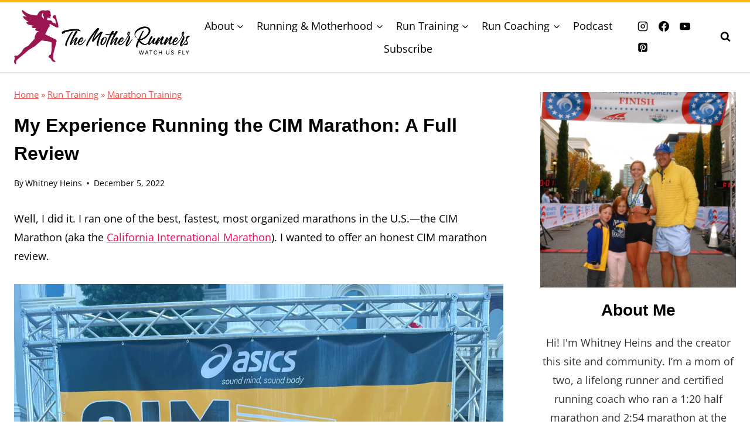

--- FILE ---
content_type: text/html; charset=UTF-8
request_url: https://www.themotherrunners.com/my-experience-running-the-cim-marathon-a-full-review/
body_size: 44812
content:
<!doctype html>
<html lang="en-US" class="no-js" itemtype="https://schema.org/Blog" itemscope>
<head>
	<meta charset="UTF-8">
	<meta name="viewport" content="width=device-width, initial-scale=1, minimum-scale=1">
	<meta name='robots' content='index, follow, max-image-preview:large, max-snippet:-1, max-video-preview:-1' />
	<style>img:is([sizes="auto" i], [sizes^="auto," i]) { contain-intrinsic-size: 3000px 1500px }</style>
	<link rel='dns-prefetch' href='//assets.pinterest.com'>
<link rel='dns-prefetch' href='//www.google.com'>
<link rel='dns-prefetch' href='//fonts.googleapis.com'>
<link rel='dns-prefetch' href='//fonts.gstatic.com'>
<link rel='dns-prefetch' href='//cdn.ampproject.org'>
<link rel='dns-prefetch' href='//www.googletagmanager.com'>
<link rel='dns-prefetch' href='//static.cloudflareinsights.com'>
<link rel='dns-prefetch' href='//ads.adthrive.com'>
<link rel='dns-prefetch' href='//pixel.wp.com'>
<link rel='dns-prefetch' href='//c.amazon-adsystem.com'>
<link rel='dns-prefetch' href='//securepubads.g.doubleclick.net'>
<link rel='dns-prefetch' href='//cdn.jwplayer.com'>
<link rel='dns-prefetch' href='//sb.scorecardresearch.com'>
<link rel='dns-prefetch' href='//logger.adthrive.com'>
<link rel='dns-prefetch' href='//prebid-server.rubiconproject.com'>
<link rel='dns-prefetch' href='//pagead2.googlesyndication.com'>
<link rel='dns-prefetch' href='//www.youtube.com'>

	<!-- This site is optimized with the Yoast SEO Premium plugin v25.0 (Yoast SEO v26.8) - https://yoast.com/product/yoast-seo-premium-wordpress/ -->
	<title>My Experience Running the CIM Marathon: A Full Review - The Mother Runners</title><link rel="preload" href="https://www.themotherrunners.com/wp-content/cache/perfmatters/www.themotherrunners.com/css/post.used.css?ver=1743699660" as="style" /><link rel="stylesheet" id="perfmatters-used-css" href="https://www.themotherrunners.com/wp-content/cache/perfmatters/www.themotherrunners.com/css/post.used.css?ver=1743699660" media="all" />
	<meta name="description" content="The CIM marathon is a fast, pretty, well-supported, and well-organized marathon that sets marathoners up to run personal records." />
	<link rel="canonical" href="https://www.themotherrunners.com/my-experience-running-the-cim-marathon-a-full-review/" />
	<meta property="og:locale" content="en_US" />
	<meta property="og:type" content="article" />
	<meta property="og:title" content="My Experience Running the CIM Marathon: A Full Review" />
	<meta property="og:description" content="The CIM marathon is a fast, pretty, well-supported, and well-organized marathon that sets marathoners up to run personal records." />
	<meta property="og:url" content="https://www.themotherrunners.com/my-experience-running-the-cim-marathon-a-full-review/" />
	<meta property="og:site_name" content="The Mother Runners" />
	<meta property="article:published_time" content="2022-12-05T23:34:54+00:00" />
	<meta property="article:modified_time" content="2025-01-07T11:43:29+00:00" />
	<meta property="og:image" content="https://www.themotherrunners.com/wp-content/uploads/2022/12/CIM-marathon-review-featured.jpg" />
	<meta property="og:image:width" content="1800" />
	<meta property="og:image:height" content="2400" />
	<meta property="og:image:type" content="image/jpeg" />
	<meta name="author" content="Whitney Heins" />
	<meta name="twitter:card" content="summary_large_image" />
	<meta name="twitter:label1" content="Written by" />
	<meta name="twitter:data1" content="Whitney Heins" />
	<meta name="twitter:label2" content="Est. reading time" />
	<meta name="twitter:data2" content="15 minutes" />
	<script type="application/ld+json" class="yoast-schema-graph">{"@context":"https://schema.org","@graph":[{"@type":"Article","@id":"https://www.themotherrunners.com/my-experience-running-the-cim-marathon-a-full-review/#article","isPartOf":{"@id":"https://www.themotherrunners.com/my-experience-running-the-cim-marathon-a-full-review/"},"author":{"name":"Whitney Heins","@id":"https://www.themotherrunners.com/#/schema/person/28a42e57e4949d818eccd56815c5ec63"},"headline":"My Experience Running the CIM Marathon: A Full Review","datePublished":"2022-12-05T23:34:54+00:00","dateModified":"2025-01-07T11:43:29+00:00","mainEntityOfPage":{"@id":"https://www.themotherrunners.com/my-experience-running-the-cim-marathon-a-full-review/"},"wordCount":3013,"commentCount":1,"publisher":{"@id":"https://www.themotherrunners.com/#/schema/person/9b2b5403dba04e2413b9d8e53917329c"},"image":{"@id":"https://www.themotherrunners.com/my-experience-running-the-cim-marathon-a-full-review/#primaryimage"},"thumbnailUrl":"https://www.themotherrunners.com/wp-content/uploads/2022/12/CIM-marathon-review-featured.jpg","keywords":["CIM Marathon"],"articleSection":["Marathon Training","Race Day Tips"],"inLanguage":"en-US","potentialAction":[{"@type":"CommentAction","name":"Comment","target":["https://www.themotherrunners.com/my-experience-running-the-cim-marathon-a-full-review/#respond"]}],"accessibilityFeature":["tableOfContents"]},{"@type":"WebPage","@id":"https://www.themotherrunners.com/my-experience-running-the-cim-marathon-a-full-review/","url":"https://www.themotherrunners.com/my-experience-running-the-cim-marathon-a-full-review/","name":"My Experience Running the CIM Marathon: A Full Review - The Mother Runners","isPartOf":{"@id":"https://www.themotherrunners.com/#website"},"primaryImageOfPage":{"@id":"https://www.themotherrunners.com/my-experience-running-the-cim-marathon-a-full-review/#primaryimage"},"image":{"@id":"https://www.themotherrunners.com/my-experience-running-the-cim-marathon-a-full-review/#primaryimage"},"thumbnailUrl":"https://www.themotherrunners.com/wp-content/uploads/2022/12/CIM-marathon-review-featured.jpg","datePublished":"2022-12-05T23:34:54+00:00","dateModified":"2025-01-07T11:43:29+00:00","description":"The CIM marathon is a fast, pretty, well-supported, and well-organized marathon that sets marathoners up to run personal records.","breadcrumb":{"@id":"https://www.themotherrunners.com/my-experience-running-the-cim-marathon-a-full-review/#breadcrumb"},"inLanguage":"en-US","potentialAction":[{"@type":"ReadAction","target":["https://www.themotherrunners.com/my-experience-running-the-cim-marathon-a-full-review/"]}]},{"@type":"ImageObject","inLanguage":"en-US","@id":"https://www.themotherrunners.com/my-experience-running-the-cim-marathon-a-full-review/#primaryimage","url":"https://www.themotherrunners.com/wp-content/uploads/2022/12/CIM-marathon-review-featured.jpg","contentUrl":"https://www.themotherrunners.com/wp-content/uploads/2022/12/CIM-marathon-review-featured.jpg","width":1800,"height":2400,"caption":"Whitney at CIM Marathon"},{"@type":"BreadcrumbList","@id":"https://www.themotherrunners.com/my-experience-running-the-cim-marathon-a-full-review/#breadcrumb","itemListElement":[{"@type":"ListItem","position":1,"name":"Home","item":"https://www.themotherrunners.com/"},{"@type":"ListItem","position":2,"name":"Run Training","item":"https://www.themotherrunners.com/category/run-training/"},{"@type":"ListItem","position":3,"name":"Marathon Training","item":"https://www.themotherrunners.com/category/run-training/marathon-training/"},{"@type":"ListItem","position":4,"name":"My Experience Running the CIM Marathon: A Full Review"}]},{"@type":"WebSite","@id":"https://www.themotherrunners.com/#website","url":"https://www.themotherrunners.com/","name":"The Mother Runners","description":"Watch us fly.","publisher":{"@id":"https://www.themotherrunners.com/#/schema/person/9b2b5403dba04e2413b9d8e53917329c"},"potentialAction":[{"@type":"SearchAction","target":{"@type":"EntryPoint","urlTemplate":"https://www.themotherrunners.com/?s={search_term_string}"},"query-input":{"@type":"PropertyValueSpecification","valueRequired":true,"valueName":"search_term_string"}}],"inLanguage":"en-US"},{"@type":["Person","Organization"],"@id":"https://www.themotherrunners.com/#/schema/person/9b2b5403dba04e2413b9d8e53917329c","name":"Whitney Heins","image":{"@type":"ImageObject","inLanguage":"en-US","@id":"https://www.themotherrunners.com/#/schema/person/image/","url":"https://www.themotherrunners.com/wp-content/uploads/2024/11/whitney-heins.jpg","contentUrl":"https://www.themotherrunners.com/wp-content/uploads/2024/11/whitney-heins.jpg","width":1600,"height":2400,"caption":"Whitney Heins"},"logo":{"@id":"https://www.themotherrunners.com/#/schema/person/image/"},"sameAs":["http://www.themotherrunners.com"],"description":"The Mother Runners, founded by Whitney Heins, features articles with information to help moms who run be and run their best. It also offers run coaching and a community for mother runners.","email":"whitney@themotherrunners.com","legalName":"The Mother Runners"},{"@type":"Person","@id":"https://www.themotherrunners.com/#/schema/person/28a42e57e4949d818eccd56815c5ec63","name":"Whitney Heins","image":{"@type":"ImageObject","inLanguage":"en-US","@id":"https://www.themotherrunners.com/#/schema/person/image/","url":"https://secure.gravatar.com/avatar/c4f65db228d055c68a3bf33a7fce477f14187ec0583b9167368c43d9557d6ab1?s=96&d=mm&r=g","contentUrl":"https://secure.gravatar.com/avatar/c4f65db228d055c68a3bf33a7fce477f14187ec0583b9167368c43d9557d6ab1?s=96&d=mm&r=g","caption":"Whitney Heins"},"description":"I am the founder of The Mother Runners, a place for moms who run. I am also a running coach and mom of two. ","sameAs":["https://www.themotherrunners.com/about/whitney-heins/"]}]}</script>
	<!-- / Yoast SEO Premium plugin. -->


<link rel='dns-prefetch' href='//scripts.mediavine.com' />
<link rel="alternate" type="application/rss+xml" title="The Mother Runners &raquo; Feed" href="https://www.themotherrunners.com/feed/" />
<script id="wpp-js" src="https://www.themotherrunners.com/wp-content/plugins/wordpress-popular-posts/assets/js/wpp.js?ver=7.3.6" data-sampling="0" data-sampling-rate="100" data-api-url="https://www.themotherrunners.com/wp-json/wordpress-popular-posts" data-post-id="8688" data-token="efc218e332" data-lang="0" data-debug="1" type="pmdelayedscript" data-cfasync="false" data-no-optimize="1" data-no-defer="1" data-no-minify="1"></script>
			<script type="pmdelayedscript" data-cfasync="false" data-no-optimize="1" data-no-defer="1" data-no-minify="1">document.documentElement.classList.remove( 'no-js' );</script>
			<link rel="alternate" type="application/rss+xml" title="The Mother Runners &raquo; Stories Feed" href="https://www.themotherrunners.com/web-stories/feed/"><link rel="stylesheet" id="wp-block-library-css" media="all" data-pmdelayedstyle="https://www.themotherrunners.com/wp-includes/css/dist/block-library/style.min.css">
<style id='global-styles-inline-css'>
:root{--wp--preset--aspect-ratio--square: 1;--wp--preset--aspect-ratio--4-3: 4/3;--wp--preset--aspect-ratio--3-4: 3/4;--wp--preset--aspect-ratio--3-2: 3/2;--wp--preset--aspect-ratio--2-3: 2/3;--wp--preset--aspect-ratio--16-9: 16/9;--wp--preset--aspect-ratio--9-16: 9/16;--wp--preset--color--black: #000000;--wp--preset--color--cyan-bluish-gray: #abb8c3;--wp--preset--color--white: #ffffff;--wp--preset--color--pale-pink: #f78da7;--wp--preset--color--vivid-red: #cf2e2e;--wp--preset--color--luminous-vivid-orange: #ff6900;--wp--preset--color--luminous-vivid-amber: #fcb900;--wp--preset--color--light-green-cyan: #7bdcb5;--wp--preset--color--vivid-green-cyan: #00d084;--wp--preset--color--pale-cyan-blue: #8ed1fc;--wp--preset--color--vivid-cyan-blue: #0693e3;--wp--preset--color--vivid-purple: #9b51e0;--wp--preset--color--theme-palette-1: var(--global-palette1);--wp--preset--color--theme-palette-2: var(--global-palette2);--wp--preset--color--theme-palette-3: var(--global-palette3);--wp--preset--color--theme-palette-4: var(--global-palette4);--wp--preset--color--theme-palette-5: var(--global-palette5);--wp--preset--color--theme-palette-6: var(--global-palette6);--wp--preset--color--theme-palette-7: var(--global-palette7);--wp--preset--color--theme-palette-8: var(--global-palette8);--wp--preset--color--theme-palette-9: var(--global-palette9);--wp--preset--gradient--vivid-cyan-blue-to-vivid-purple: linear-gradient(135deg,rgba(6,147,227,1) 0%,rgb(155,81,224) 100%);--wp--preset--gradient--light-green-cyan-to-vivid-green-cyan: linear-gradient(135deg,rgb(122,220,180) 0%,rgb(0,208,130) 100%);--wp--preset--gradient--luminous-vivid-amber-to-luminous-vivid-orange: linear-gradient(135deg,rgba(252,185,0,1) 0%,rgba(255,105,0,1) 100%);--wp--preset--gradient--luminous-vivid-orange-to-vivid-red: linear-gradient(135deg,rgba(255,105,0,1) 0%,rgb(207,46,46) 100%);--wp--preset--gradient--very-light-gray-to-cyan-bluish-gray: linear-gradient(135deg,rgb(238,238,238) 0%,rgb(169,184,195) 100%);--wp--preset--gradient--cool-to-warm-spectrum: linear-gradient(135deg,rgb(74,234,220) 0%,rgb(151,120,209) 20%,rgb(207,42,186) 40%,rgb(238,44,130) 60%,rgb(251,105,98) 80%,rgb(254,248,76) 100%);--wp--preset--gradient--blush-light-purple: linear-gradient(135deg,rgb(255,206,236) 0%,rgb(152,150,240) 100%);--wp--preset--gradient--blush-bordeaux: linear-gradient(135deg,rgb(254,205,165) 0%,rgb(254,45,45) 50%,rgb(107,0,62) 100%);--wp--preset--gradient--luminous-dusk: linear-gradient(135deg,rgb(255,203,112) 0%,rgb(199,81,192) 50%,rgb(65,88,208) 100%);--wp--preset--gradient--pale-ocean: linear-gradient(135deg,rgb(255,245,203) 0%,rgb(182,227,212) 50%,rgb(51,167,181) 100%);--wp--preset--gradient--electric-grass: linear-gradient(135deg,rgb(202,248,128) 0%,rgb(113,206,126) 100%);--wp--preset--gradient--midnight: linear-gradient(135deg,rgb(2,3,129) 0%,rgb(40,116,252) 100%);--wp--preset--font-size--small: var(--global-font-size-small);--wp--preset--font-size--medium: var(--global-font-size-medium);--wp--preset--font-size--large: var(--global-font-size-large);--wp--preset--font-size--x-large: 42px;--wp--preset--font-size--larger: var(--global-font-size-larger);--wp--preset--font-size--xxlarge: var(--global-font-size-xxlarge);--wp--preset--spacing--20: 0.44rem;--wp--preset--spacing--30: 0.67rem;--wp--preset--spacing--40: 1rem;--wp--preset--spacing--50: 1.5rem;--wp--preset--spacing--60: 2.25rem;--wp--preset--spacing--70: 3.38rem;--wp--preset--spacing--80: 5.06rem;--wp--preset--shadow--natural: 6px 6px 9px rgba(0, 0, 0, 0.2);--wp--preset--shadow--deep: 12px 12px 50px rgba(0, 0, 0, 0.4);--wp--preset--shadow--sharp: 6px 6px 0px rgba(0, 0, 0, 0.2);--wp--preset--shadow--outlined: 6px 6px 0px -3px rgba(255, 255, 255, 1), 6px 6px rgba(0, 0, 0, 1);--wp--preset--shadow--crisp: 6px 6px 0px rgba(0, 0, 0, 1);}:root { --wp--style--global--content-size: var(--global-calc-content-width);--wp--style--global--wide-size: var(--global-calc-wide-content-width); }:where(body) { margin: 0; }.wp-site-blocks > .alignleft { float: left; margin-right: 2em; }.wp-site-blocks > .alignright { float: right; margin-left: 2em; }.wp-site-blocks > .aligncenter { justify-content: center; margin-left: auto; margin-right: auto; }:where(.is-layout-flex){gap: 0.5em;}:where(.is-layout-grid){gap: 0.5em;}.is-layout-flow > .alignleft{float: left;margin-inline-start: 0;margin-inline-end: 2em;}.is-layout-flow > .alignright{float: right;margin-inline-start: 2em;margin-inline-end: 0;}.is-layout-flow > .aligncenter{margin-left: auto !important;margin-right: auto !important;}.is-layout-constrained > .alignleft{float: left;margin-inline-start: 0;margin-inline-end: 2em;}.is-layout-constrained > .alignright{float: right;margin-inline-start: 2em;margin-inline-end: 0;}.is-layout-constrained > .aligncenter{margin-left: auto !important;margin-right: auto !important;}.is-layout-constrained > :where(:not(.alignleft):not(.alignright):not(.alignfull)){max-width: var(--wp--style--global--content-size);margin-left: auto !important;margin-right: auto !important;}.is-layout-constrained > .alignwide{max-width: var(--wp--style--global--wide-size);}body .is-layout-flex{display: flex;}.is-layout-flex{flex-wrap: wrap;align-items: center;}.is-layout-flex > :is(*, div){margin: 0;}body .is-layout-grid{display: grid;}.is-layout-grid > :is(*, div){margin: 0;}body{padding-top: 0px;padding-right: 0px;padding-bottom: 0px;padding-left: 0px;}a:where(:not(.wp-element-button)){text-decoration: underline;}.has-black-color{color: var(--wp--preset--color--black) !important;}.has-cyan-bluish-gray-color{color: var(--wp--preset--color--cyan-bluish-gray) !important;}.has-white-color{color: var(--wp--preset--color--white) !important;}.has-pale-pink-color{color: var(--wp--preset--color--pale-pink) !important;}.has-vivid-red-color{color: var(--wp--preset--color--vivid-red) !important;}.has-luminous-vivid-orange-color{color: var(--wp--preset--color--luminous-vivid-orange) !important;}.has-luminous-vivid-amber-color{color: var(--wp--preset--color--luminous-vivid-amber) !important;}.has-light-green-cyan-color{color: var(--wp--preset--color--light-green-cyan) !important;}.has-vivid-green-cyan-color{color: var(--wp--preset--color--vivid-green-cyan) !important;}.has-pale-cyan-blue-color{color: var(--wp--preset--color--pale-cyan-blue) !important;}.has-vivid-cyan-blue-color{color: var(--wp--preset--color--vivid-cyan-blue) !important;}.has-vivid-purple-color{color: var(--wp--preset--color--vivid-purple) !important;}.has-theme-palette-1-color{color: var(--wp--preset--color--theme-palette-1) !important;}.has-theme-palette-2-color{color: var(--wp--preset--color--theme-palette-2) !important;}.has-theme-palette-3-color{color: var(--wp--preset--color--theme-palette-3) !important;}.has-theme-palette-4-color{color: var(--wp--preset--color--theme-palette-4) !important;}.has-theme-palette-5-color{color: var(--wp--preset--color--theme-palette-5) !important;}.has-theme-palette-6-color{color: var(--wp--preset--color--theme-palette-6) !important;}.has-theme-palette-7-color{color: var(--wp--preset--color--theme-palette-7) !important;}.has-theme-palette-8-color{color: var(--wp--preset--color--theme-palette-8) !important;}.has-theme-palette-9-color{color: var(--wp--preset--color--theme-palette-9) !important;}.has-black-background-color{background-color: var(--wp--preset--color--black) !important;}.has-cyan-bluish-gray-background-color{background-color: var(--wp--preset--color--cyan-bluish-gray) !important;}.has-white-background-color{background-color: var(--wp--preset--color--white) !important;}.has-pale-pink-background-color{background-color: var(--wp--preset--color--pale-pink) !important;}.has-vivid-red-background-color{background-color: var(--wp--preset--color--vivid-red) !important;}.has-luminous-vivid-orange-background-color{background-color: var(--wp--preset--color--luminous-vivid-orange) !important;}.has-luminous-vivid-amber-background-color{background-color: var(--wp--preset--color--luminous-vivid-amber) !important;}.has-light-green-cyan-background-color{background-color: var(--wp--preset--color--light-green-cyan) !important;}.has-vivid-green-cyan-background-color{background-color: var(--wp--preset--color--vivid-green-cyan) !important;}.has-pale-cyan-blue-background-color{background-color: var(--wp--preset--color--pale-cyan-blue) !important;}.has-vivid-cyan-blue-background-color{background-color: var(--wp--preset--color--vivid-cyan-blue) !important;}.has-vivid-purple-background-color{background-color: var(--wp--preset--color--vivid-purple) !important;}.has-theme-palette-1-background-color{background-color: var(--wp--preset--color--theme-palette-1) !important;}.has-theme-palette-2-background-color{background-color: var(--wp--preset--color--theme-palette-2) !important;}.has-theme-palette-3-background-color{background-color: var(--wp--preset--color--theme-palette-3) !important;}.has-theme-palette-4-background-color{background-color: var(--wp--preset--color--theme-palette-4) !important;}.has-theme-palette-5-background-color{background-color: var(--wp--preset--color--theme-palette-5) !important;}.has-theme-palette-6-background-color{background-color: var(--wp--preset--color--theme-palette-6) !important;}.has-theme-palette-7-background-color{background-color: var(--wp--preset--color--theme-palette-7) !important;}.has-theme-palette-8-background-color{background-color: var(--wp--preset--color--theme-palette-8) !important;}.has-theme-palette-9-background-color{background-color: var(--wp--preset--color--theme-palette-9) !important;}.has-black-border-color{border-color: var(--wp--preset--color--black) !important;}.has-cyan-bluish-gray-border-color{border-color: var(--wp--preset--color--cyan-bluish-gray) !important;}.has-white-border-color{border-color: var(--wp--preset--color--white) !important;}.has-pale-pink-border-color{border-color: var(--wp--preset--color--pale-pink) !important;}.has-vivid-red-border-color{border-color: var(--wp--preset--color--vivid-red) !important;}.has-luminous-vivid-orange-border-color{border-color: var(--wp--preset--color--luminous-vivid-orange) !important;}.has-luminous-vivid-amber-border-color{border-color: var(--wp--preset--color--luminous-vivid-amber) !important;}.has-light-green-cyan-border-color{border-color: var(--wp--preset--color--light-green-cyan) !important;}.has-vivid-green-cyan-border-color{border-color: var(--wp--preset--color--vivid-green-cyan) !important;}.has-pale-cyan-blue-border-color{border-color: var(--wp--preset--color--pale-cyan-blue) !important;}.has-vivid-cyan-blue-border-color{border-color: var(--wp--preset--color--vivid-cyan-blue) !important;}.has-vivid-purple-border-color{border-color: var(--wp--preset--color--vivid-purple) !important;}.has-theme-palette-1-border-color{border-color: var(--wp--preset--color--theme-palette-1) !important;}.has-theme-palette-2-border-color{border-color: var(--wp--preset--color--theme-palette-2) !important;}.has-theme-palette-3-border-color{border-color: var(--wp--preset--color--theme-palette-3) !important;}.has-theme-palette-4-border-color{border-color: var(--wp--preset--color--theme-palette-4) !important;}.has-theme-palette-5-border-color{border-color: var(--wp--preset--color--theme-palette-5) !important;}.has-theme-palette-6-border-color{border-color: var(--wp--preset--color--theme-palette-6) !important;}.has-theme-palette-7-border-color{border-color: var(--wp--preset--color--theme-palette-7) !important;}.has-theme-palette-8-border-color{border-color: var(--wp--preset--color--theme-palette-8) !important;}.has-theme-palette-9-border-color{border-color: var(--wp--preset--color--theme-palette-9) !important;}.has-vivid-cyan-blue-to-vivid-purple-gradient-background{background: var(--wp--preset--gradient--vivid-cyan-blue-to-vivid-purple) !important;}.has-light-green-cyan-to-vivid-green-cyan-gradient-background{background: var(--wp--preset--gradient--light-green-cyan-to-vivid-green-cyan) !important;}.has-luminous-vivid-amber-to-luminous-vivid-orange-gradient-background{background: var(--wp--preset--gradient--luminous-vivid-amber-to-luminous-vivid-orange) !important;}.has-luminous-vivid-orange-to-vivid-red-gradient-background{background: var(--wp--preset--gradient--luminous-vivid-orange-to-vivid-red) !important;}.has-very-light-gray-to-cyan-bluish-gray-gradient-background{background: var(--wp--preset--gradient--very-light-gray-to-cyan-bluish-gray) !important;}.has-cool-to-warm-spectrum-gradient-background{background: var(--wp--preset--gradient--cool-to-warm-spectrum) !important;}.has-blush-light-purple-gradient-background{background: var(--wp--preset--gradient--blush-light-purple) !important;}.has-blush-bordeaux-gradient-background{background: var(--wp--preset--gradient--blush-bordeaux) !important;}.has-luminous-dusk-gradient-background{background: var(--wp--preset--gradient--luminous-dusk) !important;}.has-pale-ocean-gradient-background{background: var(--wp--preset--gradient--pale-ocean) !important;}.has-electric-grass-gradient-background{background: var(--wp--preset--gradient--electric-grass) !important;}.has-midnight-gradient-background{background: var(--wp--preset--gradient--midnight) !important;}.has-small-font-size{font-size: var(--wp--preset--font-size--small) !important;}.has-medium-font-size{font-size: var(--wp--preset--font-size--medium) !important;}.has-large-font-size{font-size: var(--wp--preset--font-size--large) !important;}.has-x-large-font-size{font-size: var(--wp--preset--font-size--x-large) !important;}.has-larger-font-size{font-size: var(--wp--preset--font-size--larger) !important;}.has-xxlarge-font-size{font-size: var(--wp--preset--font-size--xxlarge) !important;}
:where(.wp-block-post-template.is-layout-flex){gap: 1.25em;}:where(.wp-block-post-template.is-layout-grid){gap: 1.25em;}
:where(.wp-block-columns.is-layout-flex){gap: 2em;}:where(.wp-block-columns.is-layout-grid){gap: 2em;}
:root :where(.wp-block-pullquote){font-size: 1.5em;line-height: 1.6;}
</style>
<link rel="stylesheet" id="contact-form-7-css" media="all" data-pmdelayedstyle="https://www.themotherrunners.com/wp-content/cache/perfmatters/www.themotherrunners.com/minify/64ac31699f53.styles.min.css">
<link rel="stylesheet" id="novashare-css-css" media="all" data-pmdelayedstyle="https://www.themotherrunners.com/wp-content/plugins/novashare/css/style.min.css">
<style id='novashare-css-inline-css'>
body .ns-pinterest-image{display:block;position:relative;margin:0;padding:0;line-height:0}figure>.ns-pinterest-image{height:100%;width:100%}body .wp-block-image .ns-pinterest-image+figcaption{display:block}body .ns-pinterest-image-button{opacity:0;transition:.3s;position:absolute;height:18px;max-height:18px;width:auto!important;padding:10px;cursor:pointer;background:#c92228;color:#fff;font-size:16px;line-height:18px;z-index:1;text-decoration:none;box-sizing:content-box;bottom:10px;left:10px}body .ns-pinterest-image-button:hover{box-shadow:inset 0 0 0 50px rgba(0,0,0,0.1);}body .ns-pinterest-image-button:visited, body .ns-pinterest-image-button:hover{color:#fff}body .ns-pinterest-image:hover .ns-pinterest-image-button{opacity:1}body .ns-pinterest-image-button svg{width:18px;height:18px;vertical-align:middle;pointer-events:none}.aligncenter .ns-pinterest-image{text-align:center}
</style>
<link rel="stylesheet" id="wordpress-popular-posts-css-css" media="all" data-pmdelayedstyle="https://www.themotherrunners.com/wp-content/cache/perfmatters/www.themotherrunners.com/minify/bc659c66ff14.wpp.min.css">
<link rel='stylesheet' id='kadence-global-css' href='https://www.themotherrunners.com/wp-content/themes/kadence/assets/css/global.min.css' media='all' />
<style id='kadence-global-inline-css'>
/* Kadence Base CSS */
:root{--global-palette1:#5d001d;--global-palette2:#9a1650;--global-palette3:#000000;--global-palette4:#333333;--global-palette5:#ed5048;--global-palette6:#333333;--global-palette7:#ffb50f;--global-palette8:#f0d3e5;--global-palette9:#ffffff;--global-palette9rgb:255, 255, 255;--global-palette-highlight:#e30b5c;--global-palette-highlight-alt:var(--global-palette1);--global-palette-highlight-alt2:var(--global-palette9);--global-palette-btn-bg:var(--global-palette1);--global-palette-btn-bg-hover:var(--global-palette2);--global-palette-btn:var(--global-palette9);--global-palette-btn-hover:var(--global-palette9);--global-body-font-family:'Open Sans', sans-serif;--global-heading-font-family:Helvetica, sans-serif;--global-primary-nav-font-family:inherit;--global-fallback-font:sans-serif;--global-display-fallback-font:sans-serif;--global-content-width:1390px;--global-content-wide-width:calc(1390px + 230px);--global-content-narrow-width:842px;--global-content-edge-padding:1.5rem;--global-content-boxed-padding:2rem;--global-calc-content-width:calc(1390px - var(--global-content-edge-padding) - var(--global-content-edge-padding) );--wp--style--global--content-size:var(--global-calc-content-width);}.wp-site-blocks{--global-vw:calc( 100vw - ( 0.5 * var(--scrollbar-offset)));}body{background:var(--global-palette9);}body, input, select, optgroup, textarea{font-style:normal;font-weight:normal;font-size:18px;line-height:1.8;font-family:var(--global-body-font-family);color:var(--global-palette3);}.content-bg, body.content-style-unboxed .site{background:var(--global-palette9);}h1,h2,h3,h4,h5,h6{font-family:var(--global-heading-font-family);}h1{font-weight:700;font-size:32px;line-height:1.5;color:var(--global-palette3);}h2{font-weight:700;font-size:28px;line-height:1.5;color:var(--global-palette3);}h3{font-weight:700;font-size:24px;line-height:1.5;color:var(--global-palette3);}h4{font-weight:700;font-size:22px;line-height:1.5;color:var(--global-palette4);}h5{font-weight:700;font-size:20px;line-height:1.5;color:var(--global-palette4);}h6{font-weight:700;font-size:18px;line-height:1.5;color:var(--global-palette5);}.entry-hero .kadence-breadcrumbs{max-width:1390px;}.site-container, .site-header-row-layout-contained, .site-footer-row-layout-contained, .entry-hero-layout-contained, .comments-area, .alignfull > .wp-block-cover__inner-container, .alignwide > .wp-block-cover__inner-container{max-width:var(--global-content-width);}.content-width-narrow .content-container.site-container, .content-width-narrow .hero-container.site-container{max-width:var(--global-content-narrow-width);}@media all and (min-width: 1620px){.wp-site-blocks .content-container  .alignwide{margin-left:-115px;margin-right:-115px;width:unset;max-width:unset;}}@media all and (min-width: 1102px){.content-width-narrow .wp-site-blocks .content-container .alignwide{margin-left:-130px;margin-right:-130px;width:unset;max-width:unset;}}.content-style-boxed .wp-site-blocks .entry-content .alignwide{margin-left:calc( -1 * var( --global-content-boxed-padding ) );margin-right:calc( -1 * var( --global-content-boxed-padding ) );}.content-area{margin-top:1.5rem;margin-bottom:1.5rem;}@media all and (max-width: 1024px){.content-area{margin-top:3rem;margin-bottom:3rem;}}@media all and (max-width: 767px){.content-area{margin-top:2rem;margin-bottom:2rem;}}@media all and (max-width: 1024px){:root{--global-content-boxed-padding:2rem;}}@media all and (max-width: 767px){:root{--global-content-boxed-padding:1.5rem;}}.entry-content-wrap{padding:2rem;}@media all and (max-width: 1024px){.entry-content-wrap{padding:2rem;}}@media all and (max-width: 767px){.entry-content-wrap{padding:1.5rem;}}.entry.single-entry{box-shadow:0px 15px 15px -10px rgba(0,0,0,0.05);}.entry.loop-entry{box-shadow:0px 15px 15px -10px rgba(0,0,0,0.05);}.loop-entry .entry-content-wrap{padding:2rem;}@media all and (max-width: 1024px){.loop-entry .entry-content-wrap{padding:2rem;}}@media all and (max-width: 767px){.loop-entry .entry-content-wrap{padding:1.5rem;}}.primary-sidebar.widget-area .widget{margin-bottom:1.5em;color:var(--global-palette4);}.primary-sidebar.widget-area .widget-title{font-weight:700;font-size:20px;line-height:1.5;color:var(--global-palette3);}button, .button, .wp-block-button__link, input[type="button"], input[type="reset"], input[type="submit"], .fl-button, .elementor-button-wrapper .elementor-button, .wc-block-components-checkout-place-order-button, .wc-block-cart__submit{box-shadow:0px 0px 0px -7px rgba(0,0,0,0);}button:hover, button:focus, button:active, .button:hover, .button:focus, .button:active, .wp-block-button__link:hover, .wp-block-button__link:focus, .wp-block-button__link:active, input[type="button"]:hover, input[type="button"]:focus, input[type="button"]:active, input[type="reset"]:hover, input[type="reset"]:focus, input[type="reset"]:active, input[type="submit"]:hover, input[type="submit"]:focus, input[type="submit"]:active, .elementor-button-wrapper .elementor-button:hover, .elementor-button-wrapper .elementor-button:focus, .elementor-button-wrapper .elementor-button:active, .wc-block-cart__submit:hover{box-shadow:0px 15px 25px -7px rgba(0,0,0,0.1);}.kb-button.kb-btn-global-outline.kb-btn-global-inherit{padding-top:calc(px - 2px);padding-right:calc(px - 2px);padding-bottom:calc(px - 2px);padding-left:calc(px - 2px);}@media all and (min-width: 1025px){.transparent-header .entry-hero .entry-hero-container-inner{padding-top:80px;}}@media all and (max-width: 1024px){.mobile-transparent-header .entry-hero .entry-hero-container-inner{padding-top:80px;}}@media all and (max-width: 767px){.mobile-transparent-header .entry-hero .entry-hero-container-inner{padding-top:80px;}}#kt-scroll-up-reader, #kt-scroll-up{border-radius:0px 0px 0px 0px;bottom:100px;font-size:1.2em;padding:0.4em 0.4em 0.4em 0.4em;}#kt-scroll-up-reader.scroll-up-side-right, #kt-scroll-up.scroll-up-side-right{right:30px;}#kt-scroll-up-reader.scroll-up-side-left, #kt-scroll-up.scroll-up-side-left{left:30px;}.entry-hero.post-hero-section .entry-header{min-height:200px;}.loop-entry.type-post h2.entry-title{font-style:normal;font-size:24px;line-height:1.3;color:var(--global-palette4);}
/* Kadence Header CSS */
@media all and (max-width: 1024px){.mobile-transparent-header #masthead{position:absolute;left:0px;right:0px;z-index:100;}.kadence-scrollbar-fixer.mobile-transparent-header #masthead{right:var(--scrollbar-offset,0);}.mobile-transparent-header #masthead, .mobile-transparent-header .site-top-header-wrap .site-header-row-container-inner, .mobile-transparent-header .site-main-header-wrap .site-header-row-container-inner, .mobile-transparent-header .site-bottom-header-wrap .site-header-row-container-inner{background:transparent;}.site-header-row-tablet-layout-fullwidth, .site-header-row-tablet-layout-standard{padding:0px;}}@media all and (min-width: 1025px){.transparent-header #masthead{position:absolute;left:0px;right:0px;z-index:100;}.transparent-header.kadence-scrollbar-fixer #masthead{right:var(--scrollbar-offset,0);}.transparent-header #masthead, .transparent-header .site-top-header-wrap .site-header-row-container-inner, .transparent-header .site-main-header-wrap .site-header-row-container-inner, .transparent-header .site-bottom-header-wrap .site-header-row-container-inner{background:transparent;}}.site-branding a.brand img{max-width:300px;}.site-branding a.brand img.svg-logo-image{width:300px;}@media all and (max-width: 767px){.site-branding a.brand img{max-width:200px;}.site-branding a.brand img.svg-logo-image{width:200px;}}.site-branding{padding:0px 0px 0px 0px;}#masthead, #masthead .kadence-sticky-header.item-is-fixed:not(.item-at-start):not(.site-header-row-container):not(.site-main-header-wrap), #masthead .kadence-sticky-header.item-is-fixed:not(.item-at-start) > .site-header-row-container-inner{background:#ffffff;}.site-main-header-wrap .site-header-row-container-inner{border-top:4px solid var(--global-palette7);border-bottom:1px solid var(--global-palette8);}.site-main-header-inner-wrap{min-height:80px;}.header-navigation[class*="header-navigation-style-underline"] .header-menu-container.primary-menu-container>ul>li>a:after{width:calc( 100% - 1.2em);}.main-navigation .primary-menu-container > ul > li.menu-item > a{padding-left:calc(1.2em / 2);padding-right:calc(1.2em / 2);padding-top:0.2em;padding-bottom:0.2em;color:var(--global-palette3);}.main-navigation .primary-menu-container > ul > li.menu-item .dropdown-nav-special-toggle{right:calc(1.2em / 2);}.main-navigation .primary-menu-container > ul > li.menu-item > a:hover{color:var(--global-palette1);}.main-navigation .primary-menu-container > ul > li.menu-item.current-menu-item > a{color:var(--global-palette1);}.header-navigation .header-menu-container ul ul.sub-menu, .header-navigation .header-menu-container ul ul.submenu{background:var(--global-palette6);box-shadow:0px 2px 13px 0px rgba(0,0,0,0.1);}.header-navigation .header-menu-container ul ul li.menu-item, .header-menu-container ul.menu > li.kadence-menu-mega-enabled > ul > li.menu-item > a{border-bottom:1px solid rgba(255,255,255,0.1);}.header-navigation .header-menu-container ul ul li.menu-item > a{width:200px;padding-top:10px;padding-bottom:10px;color:var(--global-palette9);font-style:normal;font-size:15px;}.header-navigation .header-menu-container ul ul li.menu-item > a:hover{color:var(--global-palette9);background:var(--global-palette3);}.header-navigation .header-menu-container ul ul li.menu-item.current-menu-item > a{color:var(--global-palette9);background:var(--global-palette3);}.mobile-toggle-open-container .menu-toggle-open, .mobile-toggle-open-container .menu-toggle-open:focus{color:var(--global-palette3);padding:0.4em 0.6em 0.4em 0.6em;font-size:14px;}.mobile-toggle-open-container .menu-toggle-open.menu-toggle-style-bordered{border:1px solid currentColor;}.mobile-toggle-open-container .menu-toggle-open .menu-toggle-icon{font-size:22px;}.mobile-toggle-open-container .menu-toggle-open:hover, .mobile-toggle-open-container .menu-toggle-open:focus-visible{color:var(--global-palette2);}.mobile-navigation ul li{font-size:14px;}.mobile-navigation ul li a{padding-top:1em;padding-bottom:1em;}.mobile-navigation ul li > a, .mobile-navigation ul li.menu-item-has-children > .drawer-nav-drop-wrap{color:var(--global-palette9);}.mobile-navigation ul li > a:hover, .mobile-navigation ul li.menu-item-has-children > .drawer-nav-drop-wrap:hover{color:var(--global-palette9);}.mobile-navigation ul li.current-menu-item > a, .mobile-navigation ul li.current-menu-item.menu-item-has-children > .drawer-nav-drop-wrap{color:var(--global-palette9);}.mobile-navigation ul li.menu-item-has-children .drawer-nav-drop-wrap, .mobile-navigation ul li:not(.menu-item-has-children) a{border-bottom:1px solid rgba(255,255,255,0.1);}.mobile-navigation:not(.drawer-navigation-parent-toggle-true) ul li.menu-item-has-children .drawer-nav-drop-wrap button{border-left:1px solid rgba(255,255,255,0.1);}#mobile-drawer .drawer-inner, #mobile-drawer.popup-drawer-layout-fullwidth.popup-drawer-animation-slice .pop-portion-bg, #mobile-drawer.popup-drawer-layout-fullwidth.popup-drawer-animation-slice.pop-animated.show-drawer .drawer-inner{background:var(--global-palette1);}#mobile-drawer .drawer-header .drawer-toggle{padding:0.6em 0.15em 0.6em 0.15em;font-size:24px;}.header-social-wrap{margin:0px 0px 0px 0px;}.header-social-wrap .header-social-inner-wrap{font-size:18px;gap:0px;}.header-social-wrap .header-social-inner-wrap .social-button{color:var(--global-palette3);background:var(--global-palette2);border:2px none transparent;border-radius:0px;}.search-toggle-open-container .search-toggle-open{color:var(--global-palette3);}.search-toggle-open-container .search-toggle-open.search-toggle-style-bordered{border:1px solid currentColor;}.search-toggle-open-container .search-toggle-open .search-toggle-icon{font-size:18px;}@media all and (max-width: 1024px){.search-toggle-open-container .search-toggle-open .search-toggle-icon{font-size:22px;}}.search-toggle-open-container .search-toggle-open:hover, .search-toggle-open-container .search-toggle-open:focus{color:var(--global-palette2);}#search-drawer .drawer-inner{background:rgba(154,22,80,0.98);}
/* Kadence Footer CSS */
#colophon{background:var(--global-palette2);}.site-middle-footer-wrap .site-footer-row-container-inner{font-style:normal;color:var(--global-palette9);border-bottom:2px solid var(--global-palette9);}.site-footer .site-middle-footer-wrap a:where(:not(.button):not(.wp-block-button__link):not(.wp-element-button)){color:var(--global-palette9);}.site-footer .site-middle-footer-wrap a:where(:not(.button):not(.wp-block-button__link):not(.wp-element-button)):hover{color:var(--global-palette9);}.site-middle-footer-inner-wrap{padding-top:30px;padding-bottom:30px;grid-column-gap:30px;grid-row-gap:30px;}.site-middle-footer-inner-wrap .widget{margin-bottom:30px;}.site-middle-footer-inner-wrap .widget-area .widget-title{font-style:normal;color:var(--global-palette9);}.site-middle-footer-inner-wrap .site-footer-section:not(:last-child):after{right:calc(-30px / 2);}.site-bottom-footer-wrap .site-footer-row-container-inner{font-style:normal;color:var(--global-palette9);}.site-footer .site-bottom-footer-wrap a:where(:not(.button):not(.wp-block-button__link):not(.wp-element-button)){color:var(--global-palette9);}.site-footer .site-bottom-footer-wrap a:where(:not(.button):not(.wp-block-button__link):not(.wp-element-button)):hover{color:var(--global-palette9);}.site-bottom-footer-inner-wrap{padding-top:10px;padding-bottom:10px;grid-column-gap:30px;}.site-bottom-footer-inner-wrap .widget{margin-bottom:30px;}.site-bottom-footer-inner-wrap .site-footer-section:not(:last-child):after{right:calc(-30px / 2);}#colophon .footer-html{font-style:normal;font-size:16px;}#colophon .footer-navigation .footer-menu-container > ul > li > a{padding-left:calc(1.2em / 2);padding-right:calc(1.2em / 2);padding-top:calc(0.6em / 2);padding-bottom:calc(0.6em / 2);color:var(--global-palette9);}#colophon .footer-navigation .footer-menu-container > ul li a{font-style:normal;font-size:16px;}#colophon .footer-navigation .footer-menu-container > ul li a:hover{color:var(--global-palette9);}#colophon .footer-navigation .footer-menu-container > ul li.current-menu-item > a{color:var(--global-palette9);}
</style>
<link rel='stylesheet' id='kadence-header-css' href='https://www.themotherrunners.com/wp-content/themes/kadence/assets/css/header.min.css' media='all' />
<link rel="stylesheet" id="kadence-content-css" media="all" data-pmdelayedstyle="https://www.themotherrunners.com/wp-content/themes/kadence/assets/css/content.min.css">
<link rel="stylesheet" id="kadence-comments-css" media="all" data-pmdelayedstyle="https://www.themotherrunners.com/wp-content/themes/kadence/assets/css/comments.min.css">
<link rel="stylesheet" id="kadence-sidebar-css" media="all" data-pmdelayedstyle="https://www.themotherrunners.com/wp-content/themes/kadence/assets/css/sidebar.min.css">
<link rel='stylesheet' id='kadence-related-posts-css' href='https://www.themotherrunners.com/wp-content/themes/kadence/assets/css/related-posts.min.css' media='all' />
<link rel="stylesheet" id="kad-splide-css" media="all" data-pmdelayedstyle="https://www.themotherrunners.com/wp-content/themes/kadence/assets/css/kadence-splide.min.css">
<link rel="stylesheet" id="kadence-footer-css" media="all" data-pmdelayedstyle="https://www.themotherrunners.com/wp-content/themes/kadence/assets/css/footer.min.css">
<style id='kadence-blocks-global-variables-inline-css'>
:root {--global-kb-font-size-sm:clamp(0.8rem, 0.73rem + 0.217vw, 0.9rem);--global-kb-font-size-md:clamp(1.1rem, 0.995rem + 0.326vw, 1.25rem);--global-kb-font-size-lg:clamp(1.75rem, 1.576rem + 0.543vw, 2rem);--global-kb-font-size-xl:clamp(2.25rem, 1.728rem + 1.63vw, 3rem);--global-kb-font-size-xxl:clamp(2.5rem, 1.456rem + 3.26vw, 4rem);--global-kb-font-size-xxxl:clamp(2.75rem, 0.489rem + 7.065vw, 6rem);}
</style>
<script async="async" fetchpriority="high" data-noptimize="1" data-cfasync="false" src="https://scripts.mediavine.com/tags/the-mother-runners.js?ver=6.8.3" id="mv-script-wrapper-js"></script>
		<style>
			:root {
				--mv-create-radius: 0;
			}
		</style>
	<script type="pmdelayedscript" data-perfmatters-type="text/javascript" data-cfasync="false" data-no-optimize="1" data-no-defer="1" data-no-minify="1">
WebFontConfig = {
  google: { families: [ 'Lato:400,700,700i', 'Open Sans:400,700,700i,800', 'Playfair Display:400,700,700i']}
};
</script><!-- [slickstream] Page Generated at: 1/20/2026, 2:20:17 PM EST -->		<script>console.info(`[slickstream] Page Generated at: 1/20/2026, 2:20:17 PM EST`);</script>
		<script>console.info(`[slickstream] Current timestamp: ${(new Date).toLocaleString('en-US', { timeZone: 'America/New_York' })} EST`);</script>

<meta property='slick:wpversion' content='2.0.3' />
<!-- [slickstream] Bootloader: -->
<script class='slickstream-script'>'use strict';
(async(e,t)=>{if(location.search.indexOf("no-slick")>=0){return}let s;const a=()=>performance.now();let c=window.$slickBoot=window.$slickBoot||{};c.rt=e;c._es=a();c.ev="2.0.1";c.l=async(e,t)=>{try{let c=0;if(!s&&"caches"in self){s=await caches.open("slickstream-code")}if(s){let o=await s.match(e);if(!o){c=a();await s.add(e);o=await s.match(e);if(o&&!o.ok){o=undefined;s.delete(e)}}if(o){const e=o.headers.get("x-slickstream-consent");return{t:c,d:t?await o.blob():await o.json(),c:e||"na"}}}}catch(e){console.log(e)}return{}};const o=e=>new Request(e,{cache:"no-store"});if(!c.d||c.d.bestBy<Date.now()){const s=o(`${e}/d/page-boot-data?site=${t}&url=${encodeURIComponent(location.href.split("#")[0])}`);let{t:i,d:n,c:l}=await c.l(s);if(n){if(n.bestBy<Date.now()){n=undefined}else if(i){c._bd=i;c.c=l}}if(!n){c._bd=a();const e=await fetch(s);const t=e.headers.get("x-slickstream-consent");c.c=t||"na";n=await e.json()}if(n){c.d=n;c.s="embed"}}if(c.d){let e=c.d.bootUrl;const{t:t,d:s}=await c.l(o(e),true);if(s){c.bo=e=URL.createObjectURL(s);if(t){c._bf=t}}else{c._bf=a()}const i=document.createElement("script");i.className="slickstream-script";i.src=e;document.head.appendChild(i)}else{console.log("[slickstream] Boot failed")}})
("https://https://portal.slickstream.com/n050t01","n050t01");
</script>
<!-- [slickstream] END Bootloader -->
<!-- [slickstream] Page Metadata: -->
<meta property="slick:wppostid" content="8688" />
<meta property="slick:featured_image" content="https://www.themotherrunners.com/wp-content/uploads/2022/12/CIM-marathon-review-featured.jpg" />
<meta property="slick:group" content="post" />
<meta property="slick:category" content="marathon-training:Marathon Training" />
<meta property=";" content="run-training:Run Training" />
<meta property="slick:category" content="race-day-tips:Race Day Tips" />
<meta property=";" content="run-training:Run Training" />
<script type="application/x-slickstream+json">{"@context":"https://slickstream.com","@graph":[{"@type":"Plugin","version":"2.0.3"},{"@type":"Site","name":"The Mother Runners","url":"https://www.themotherrunners.com","description":"Watch us fly.","atomUrl":"https://www.themotherrunners.com/feed/atom/","rtl":false},{"@type":"WebPage","@id":8688,"isFront":false,"isHome":false,"isCategory":false,"isTag":false,"isSingular":true,"date":"2022-12-05T18:34:54-05:00","modified":"2025-01-07T06:43:29-05:00","title":"My Experience Running the CIM Marathon: A Full Review","pageType":"post","postType":"post","featured_image":"https://www.themotherrunners.com/wp-content/uploads/2022/12/CIM-marathon-review-featured.jpg","author":"Whitney Heins","categories":[{"@id":440,"slug":"marathon-training","name":"Marathon Training","parents":[{"@type":"CategoryParent","@id":435,"slug":"run-training","name":"Run Training"}]},{"@id":437,"slug":"race-day-tips","name":"Race Day Tips","parents":[{"@type":"CategoryParent","@id":435,"slug":"run-training","name":"Run Training"}]}],"tags":["CIM Marathon"]}]}</script>
<!-- [slickstream] END Page Metadata -->
<script class='slickstream-script'>
(function() {
    const slickstreamRocketPluginScripts = document.querySelectorAll('script.slickstream-script[type=rocketlazyloadscript]');
    const slickstreamRocketExternalScripts = document.querySelectorAll('script[type=rocketlazyloadscript][src*="app.slickstream.com"]');
    if (slickstreamRocketPluginScripts.length > 0 || slickstreamRocketExternalScripts.length > 0) {
        console.warn('[slickstream]' + ['Slickstream scripts. This ', 'may cause undesirable behavior, ', 'such as increased CLS scores.',' WP-Rocket is deferring one or more ',].sort().join(''));
    }
})();
</script>            <style id="wpp-loading-animation-styles">@-webkit-keyframes bgslide{from{background-position-x:0}to{background-position-x:-200%}}@keyframes bgslide{from{background-position-x:0}to{background-position-x:-200%}}.wpp-widget-block-placeholder,.wpp-shortcode-placeholder{margin:0 auto;width:60px;height:3px;background:#dd3737;background:linear-gradient(90deg,#dd3737 0%,#571313 10%,#dd3737 100%);background-size:200% auto;border-radius:3px;-webkit-animation:bgslide 1s infinite linear;animation:bgslide 1s infinite linear}</style>
            
<!-- Global site tag (gtag.js) - Google Analytics -->
<script async src="https://www.googletagmanager.com/gtag/js?id=G-SW6NZ118VT"></script>
<script>
	window.dataLayer = window.dataLayer || [];
	function gtag(){dataLayer.push(arguments);}
	gtag('js', new Date());

	gtag('config', 'G-SW6NZ118VT');
</script>


<!-- Google tag (gtag.js) -->
<script async src="https://www.googletagmanager.com/gtag/js?id=G-XFC9WDBFFM"></script>
<script>
	window.dataLayer = window.dataLayer || [];
	function gtag(){dataLayer.push(arguments);}
	gtag('js', new Date());

	gtag('config', 'G-XFC9WDBFFM');
</script>


<meta name="pinterest-rich-pin" content="false" />
<noscript><style>.lazyload[data-src]{display:none !important;}</style></noscript><style>.lazyload{background-image:none !important;}.lazyload:before{background-image:none !important;}</style><style id="uagb-style-conditional-extension">@media (min-width: 1025px){body .uag-hide-desktop.uagb-google-map__wrap,body .uag-hide-desktop{display:none !important}}@media (min-width: 768px) and (max-width: 1024px){body .uag-hide-tab.uagb-google-map__wrap,body .uag-hide-tab{display:none !important}}@media (max-width: 767px){body .uag-hide-mob.uagb-google-map__wrap,body .uag-hide-mob{display:none !important}}</style><link rel="preload" href="https://www.themotherrunners.com/wp-content/fonts/open-sans/memvYaGs126MiZpBA-UvWbX2vVnXBbObj2OVTS-muw.woff2" as="font" type="font/woff2" crossorigin><link rel="stylesheet" id="kadence-fonts-gfonts-css" media="all" data-pmdelayedstyle="https://www.themotherrunners.com/wp-content/cache/perfmatters/www.themotherrunners.com/minify/adb3beb29f96.2988905039c806e0706d35ac0907cc3c.min.css">
<link rel="icon" href="https://www.themotherrunners.com/wp-content/uploads/2019/05/cropped-themotherrunners_logo_web_test3-1-150x150.jpg" sizes="32x32" />
<link rel="icon" href="https://www.themotherrunners.com/wp-content/uploads/2019/05/cropped-themotherrunners_logo_web_test3-1-300x300.jpg" sizes="192x192" />
<link rel="apple-touch-icon" href="https://www.themotherrunners.com/wp-content/uploads/2019/05/cropped-themotherrunners_logo_web_test3-1-300x300.jpg" />
<meta name="msapplication-TileImage" content="https://www.themotherrunners.com/wp-content/uploads/2019/05/cropped-themotherrunners_logo_web_test3-1-300x300.jpg" />
		<style id="wp-custom-css">
			


Hydration for runners running long distances is so important for performance and proper biological functioning. But it can be downright confusing how much fluids and electrolytes you need. Getting too much or too little can be harmful to your health!&nbsp;







I admit that I haven't prioritized my hydration for running in the past. It's been an afterthought of relying on finding water fountains along my route. But several bad runs where I was thirsty and dehydrated fixed that. Not only did running feel terrible during but afterward I got headaches, nausea and felt dizzy and week. Now, I plan my hydration for running--drinking fluids before, during, and after running.&nbsp;



(If carrying your fluids on your runs is part of the problem for you (like it was for me), check out my article on how to carry water on your runs!



Having adequate hydration is important because your body uses water from your blood for sweat to cool your body. If your blood doesn’t have enough water, it gets thicker, and can’t get oxygen to your muscles as fast—causing you to slow down. If you don’t have enough water to sweat, then you can overheat which can be life-threatening.



Along with water, you need electrolytes. Electrolytes are a key component for hydration because they help regulate your body’s fluid balance allowing your muscles to retain the right amount so they can operate properly. But like with everything—you can have too much of a good thing. Drinking too much fluids can upset your stomach and taking in too many electrolytes while running can be harmful to your health -- and even fatal.&nbsp;



I figured out my hydration for running plan by talking with registered sports dietitians Megan Robinson and Amy Stephens. I am sharing what they shared with me below so you can hydrate to run your best! (If you're curious about my whole fueling plan, check out how I fueled by 2:54 marathon which includes my favorite energy gels for runners.



Table of contentsGeneral Hydration Plan for Running Hydration Guide for Different Types of RunsHydration Tips for Running in Hot WeatherHow many electrolytes should I drink while running?



General Hydration Plan for Running&nbsp;



Use this hydration plan for runners as a guide but not a rule, noting you may need more or less depending on the factors listed below.




Before your run:&nbsp;Two hours before your run, aim to drink 16 to 18 ounces. Four hours before your run, shoot for 16 to 24 ounces of water. Aim to drink at least 400 mg of electrolytes (mostly sodium) in these fluids.



During your run:&nbsp;Aim for 2 to 5 ounces of fluid (or two big gulps) every 10 minutes of running. Shoot for 400 mg of sodium an hour



After your run:&nbsp;Ideally, you will have weighed yourself before your run (and before you hydrated) to know your pre-run weight. Aim to drink 16-24 ounces per pound of body weight lost. Aim for at least 400 mg of sodium after your run.




Factors affecting how much fluids and electrolytes you need include:&nbsp;




Air temperature (hot, you need more)



Humidity (high, you need more)



Run duration (longer, you need more)



Run intensity (harder, you need more)



Sweat rate (high, you need more)



Altitude (high, you need more)



Fitness level (low, you need more)



Genetics, and&nbsp;



Clothing (more, you need more)




Seeing as the duration of a run and the weather are big factors, here are some hydration tips for runners depending on the length and heat.



Hydration Guide for Different Types of Runs



Here is your time-based hydration guide for runners based on how long you are running.



Easy runs in under an hour. No need to consume more electrolytes or water than usual on shorter runs. It’s always a good idea to stay hydrated and eat a balanced diet. You can have a sports drink with breakfast or add some salt to your toast.



Runs lasting 1 to 3 hours. Aim to drink about 16 ounces of fluid with about 400 up to 1,000 of sodium before your longer runs depending on the elements and intensity. Aim to intake about 400 mg of sodium an hour of exercise. If you eat a balanced diet, you don’t need to focus on taking in potassium, magnesium, or chloride. The sports drinks will have those electrolytes as well. Aim to drink 2 to 5 ounces of fluid every 10 minutes (or every mile).



Runs more 3+ hours. Continue to take in 400 mg of sodium an hour of running and 2-5 ounces of fluid every ten minutes. If your effort is intense, you may need more but your stomach may not be able to handle it. Salt tablets like SI Caps can come in handy during this time.



Post-run. After your runs, intake recovery drinks or electrolyte drinks to make up the the weight you lost—about 16 ounces per pound plus water. You can also stick with water and eat salty foods including pizza and chips. Add salt or take electrolyte tablets.



Hydration Tips for Running in Hot Weather



Drink early and often.



Drink an electrolyte drink before your run. And, then keep it up, especially for runs lasting longer than an hour. Sip on a sports drink throughout. Ideally, you will be drinking up to 16 ounces an hour during your run.



Plan your electrolytes.



You want to take in about 400 electrolytes an hour. So do the math before your training run or race: How many electrolytes are in your energy gels? How many are in your sports drink? Do you need to supplement with salt tabs?



Experiment with what combination works best for you during your training. Bear in mind that while you will want to aim to hit 400 mg an hour of sodium—you may need a bit or less.&nbsp;



Weigh yourself. 



Be sure to weigh yourself before and after your runs to get an idea of what your hydration and electrolyte needs are. This will help you figure out how many bottles and how many milligrams of salt you need per hour of running. This will also help you rehydrate appropriately, helping you recover faster from your runs. So, when you get in the door. Weigh yourself and then start drinking!&nbsp;



Plan ahead.



Think about how you will carry your hydration on your training runs and during race day. Some people like hydration packs or hydration vests. Others prefer to carry two handheld water bottles.I stash my bottles along my running route. On race day, I use the race’s water stops. This is because I do not like carrying things—especially when running at an intense effort.



Don’t go overboard.



You can over-hydrate and have too many electrolytes. Overhydrating can be deadly. And having too many electrolytes can wreak havoc your stomach. So, if you take salt tabs, for example, drink water with them!



Thus, nailing your hydration for running may be a performance-enhancer but it can also be a lifesaver!



How many electrolytes should I drink while running?



A runner's hydration plan needs to include both water or fluids and electrolytes. Electrolytes are minerals in your body that have an electric charge found in your blood, urine, tissues, and other body fluids. They help with functions such as nerve signaling and muscle contractions (so obviously, very important for running!). This is why the above hydration plans for running talk about both fluids and electrolytes. I want to share just a little bit more background on electrolytes because runners will often only think they need to drink water.



In an hour of running, the average person&nbsp;loses about:




800-1,000 mg of sodium



195 mg of potassium



20 mg of calcium, and



10 mg of magnesium per hour




It’s recommended that runners aim to replace about 50 to 80 percent of those losses while running for runs lasting longer than an hour. So, if you are running for two hours, aim to intake a total of 400 mg of sodium, about 200 mg of calcium, 20 mg of calcium, and 10 mg of magnesium. &nbsp;



Considering the average sports drink like Gatorade has about 200 mg of sodium, that would mean you need to drink two sports drinks an hour. Other options include drinking a hydration mix with a higher electrolyte content or using salt tabs. Get my list of the best electrolyte drinks for runners here.



You can tell if you are getting enough electrolytes and fluids while running if you don't experience symptoms such as cramping or nausea. But, remember your needs will vary based on variables such as weather, altitude, and workout intensity.



I hope this hydration plan for running helps you stay safe AND improve your running performance.&nbsp;Do you plan out your hydration before runs?




















		</style>
		<noscript><style>.perfmatters-lazy[data-src]{display:none !important;}</style></noscript><style>.perfmatters-lazy-youtube{position:relative;width:100%;max-width:100%;height:0;padding-bottom:56.23%;overflow:hidden}.perfmatters-lazy-youtube img{position:absolute;top:0;right:0;bottom:0;left:0;display:block;width:100%;max-width:100%;height:auto;margin:auto;border:none;cursor:pointer;transition:.5s all;-webkit-transition:.5s all;-moz-transition:.5s all}.perfmatters-lazy-youtube img:hover{-webkit-filter:brightness(75%)}.perfmatters-lazy-youtube .play{position:absolute;top:50%;left:50%;right:auto;width:68px;height:48px;margin-left:-34px;margin-top:-24px;background:url(https://www.themotherrunners.com/wp-content/plugins/perfmatters/img/youtube.svg) no-repeat;background-position:center;background-size:cover;pointer-events:none;filter:grayscale(1)}.perfmatters-lazy-youtube:hover .play{filter:grayscale(0)}.perfmatters-lazy-youtube iframe{position:absolute;top:0;left:0;width:100%;height:100%;z-index:99}.wp-has-aspect-ratio .wp-block-embed__wrapper{position:relative;}.wp-has-aspect-ratio .perfmatters-lazy-youtube{position:absolute;top:0;right:0;bottom:0;left:0;width:100%;height:100%;padding-bottom:0}body .perfmatters-lazy-css-bg:not([data-ll-status=entered]),body .perfmatters-lazy-css-bg:not([data-ll-status=entered]) *,body .perfmatters-lazy-css-bg:not([data-ll-status=entered])::before,body .perfmatters-lazy-css-bg:not([data-ll-status=entered])::after,body .perfmatters-lazy-css-bg:not([data-ll-status=entered]) *::before,body .perfmatters-lazy-css-bg:not([data-ll-status=entered]) *::after{background-image:none!important;will-change:transform;transition:opacity 0.025s ease-in,transform 0.025s ease-in!important;}</style></head>

<body class="wp-singular post-template-default single single-post postid-8688 single-format-standard wp-custom-logo wp-embed-responsive wp-theme-kadence footer-on-bottom hide-focus-outline link-style-standard has-sidebar content-title-style-normal content-width-normal content-style-unboxed content-vertical-padding-show non-transparent-header mobile-non-transparent-header">
<div id="wrapper" class="site wp-site-blocks">
			<a class="skip-link screen-reader-text scroll-ignore" href="#main">Skip to content</a>
		<header id="masthead" class="site-header" role="banner" itemtype="https://schema.org/WPHeader" itemscope>
	<div id="main-header" class="site-header-wrap">
		<div class="site-header-inner-wrap">
			<div class="site-header-upper-wrap">
				<div class="site-header-upper-inner-wrap">
					<div class="site-main-header-wrap site-header-row-container site-header-focus-item site-header-row-layout-standard" data-section="kadence_customizer_header_main">
	<div class="site-header-row-container-inner">
				<div class="site-container">
			<div class="site-main-header-inner-wrap site-header-row site-header-row-has-sides site-header-row-no-center">
									<div class="site-header-main-section-left site-header-section site-header-section-left">
						<div class="site-header-item site-header-focus-item" data-section="title_tagline">
	<div class="site-branding branding-layout-standard site-brand-logo-only"><a class="brand has-logo-image" href="https://www.themotherrunners.com/" rel="home"><img width="1200" height="475" src="[data-uri]" class="custom-logo lazyload" alt="The Mother Runners" decoding="async" fetchpriority="high"   data-src="https://www.themotherrunners.com/wp-content/uploads/2019/07/themotherrunners_horizontal_logos_RGB-Final2.png" data-srcset="https://www.themotherrunners.com/wp-content/uploads/2019/07/themotherrunners_horizontal_logos_RGB-Final2.png 1200w, https://www.themotherrunners.com/wp-content/uploads/2019/07/themotherrunners_horizontal_logos_RGB-Final2-610x241.png 610w, https://www.themotherrunners.com/wp-content/uploads/2019/07/themotherrunners_horizontal_logos_RGB-Final2-300x119.png 300w, https://www.themotherrunners.com/wp-content/uploads/2019/07/themotherrunners_horizontal_logos_RGB-Final2-768x304.png 768w, https://www.themotherrunners.com/wp-content/uploads/2019/07/themotherrunners_horizontal_logos_RGB-Final2-600x238.png 600w" data-sizes="auto" data-eio-rwidth="1200" data-eio-rheight="475" /><noscript><img width="1200" height="475" src="https://www.themotherrunners.com/wp-content/uploads/2019/07/themotherrunners_horizontal_logos_RGB-Final2.png" class="custom-logo" alt="The Mother Runners" decoding="async" fetchpriority="high" srcset="https://www.themotherrunners.com/wp-content/uploads/2019/07/themotherrunners_horizontal_logos_RGB-Final2.png 1200w, https://www.themotherrunners.com/wp-content/uploads/2019/07/themotherrunners_horizontal_logos_RGB-Final2-610x241.png 610w, https://www.themotherrunners.com/wp-content/uploads/2019/07/themotherrunners_horizontal_logos_RGB-Final2-300x119.png 300w, https://www.themotherrunners.com/wp-content/uploads/2019/07/themotherrunners_horizontal_logos_RGB-Final2-768x304.png 768w, https://www.themotherrunners.com/wp-content/uploads/2019/07/themotherrunners_horizontal_logos_RGB-Final2-600x238.png 600w" sizes="(max-width: 1200px) 100vw, 1200px" data-eio="l" /></noscript></a></div></div><!-- data-section="title_tagline" -->
					</div>
																	<div class="site-header-main-section-right site-header-section site-header-section-right">
						<div class="site-header-item site-header-focus-item site-header-item-main-navigation header-navigation-layout-stretch-false header-navigation-layout-fill-stretch-false" data-section="kadence_customizer_primary_navigation">
	    <nav id="site-navigation" class="main-navigation header-navigation hover-to-open nav--toggle-sub header-navigation-style-underline header-navigation-dropdown-animation-none" role="navigation" aria-label="Primary Navigation">
            <div class="primary-menu-container header-menu-container">
    <ul id="primary-menu" class="menu"><li id="menu-item-14109" class="menu-item menu-item-type-post_type menu-item-object-page menu-item-has-children menu-item-14109"><a href="https://www.themotherrunners.com/about/whitney-heins/"><span class="nav-drop-title-wrap">About<span class="dropdown-nav-toggle"><span class="kadence-svg-iconset svg-baseline"><svg aria-hidden="true" class="kadence-svg-icon kadence-arrow-down-svg" fill="currentColor" version="1.1" xmlns="http://www.w3.org/2000/svg" width="24" height="24" viewBox="0 0 24 24"><title>Expand</title><path d="M5.293 9.707l6 6c0.391 0.391 1.024 0.391 1.414 0l6-6c0.391-0.391 0.391-1.024 0-1.414s-1.024-0.391-1.414 0l-5.293 5.293-5.293-5.293c-0.391-0.391-1.024-0.391-1.414 0s-0.391 1.024 0 1.414z"></path>
				</svg></span></span></span></a>
<ul class="sub-menu">
	<li id="menu-item-13434" class="menu-item menu-item-type-post_type menu-item-object-page menu-item-13434"><a href="https://www.themotherrunners.com/about/whitney-heins/">About Whitney</a></li>
	<li id="menu-item-72" class="menu-item menu-item-type-post_type menu-item-object-page menu-item-72"><a href="https://www.themotherrunners.com/about/">About The Mother Runners</a></li>
	<li id="menu-item-10756" class="menu-item menu-item-type-custom menu-item-object-custom menu-item-10756"><a href="https://mailchi.mp/be154d0eb1b1/themotherrunnerssignup">Get on the List!</a></li>
	<li id="menu-item-3247" class="menu-item menu-item-type-post_type menu-item-object-page menu-item-3247"><a href="https://www.themotherrunners.com/media/">Media</a></li>
	<li id="menu-item-5780" class="menu-item menu-item-type-post_type menu-item-object-page menu-item-5780"><a href="https://www.themotherrunners.com/contact/">Contact Me!</a></li>
	<li id="menu-item-10795" class="menu-item menu-item-type-post_type menu-item-object-page menu-item-10795"><a href="https://www.themotherrunners.com/about/my-editorial-process/">My Editorial Process</a></li>
</ul>
</li>
<li id="menu-item-7763" class="menu-item menu-item-type-taxonomy menu-item-object-category menu-item-has-children menu-item-7763"><a href="https://www.themotherrunners.com/category/motherhood-running/"><span class="nav-drop-title-wrap">Running &#038; Motherhood<span class="dropdown-nav-toggle"><span class="kadence-svg-iconset svg-baseline"><svg aria-hidden="true" class="kadence-svg-icon kadence-arrow-down-svg" fill="currentColor" version="1.1" xmlns="http://www.w3.org/2000/svg" width="24" height="24" viewBox="0 0 24 24"><title>Expand</title><path d="M5.293 9.707l6 6c0.391 0.391 1.024 0.391 1.414 0l6-6c0.391-0.391 0.391-1.024 0-1.414s-1.024-0.391-1.414 0l-5.293 5.293-5.293-5.293c-0.391-0.391-1.024-0.391-1.414 0s-0.391 1.024 0 1.414z"></path>
				</svg></span></span></span></a>
<ul class="sub-menu">
	<li id="menu-item-14110" class="menu-item menu-item-type-taxonomy menu-item-object-category menu-item-14110"><a href="https://www.themotherrunners.com/category/motherhood-running/">Motherhood Running</a></li>
	<li id="menu-item-7765" class="menu-item menu-item-type-taxonomy menu-item-object-category menu-item-7765"><a href="https://www.themotherrunners.com/category/motherhood-running/pregnant-running/">Pregnant Running</a></li>
	<li id="menu-item-7764" class="menu-item menu-item-type-taxonomy menu-item-object-category menu-item-7764"><a href="https://www.themotherrunners.com/category/motherhood-running/postpartum-running/">Postpartum Running</a></li>
	<li id="menu-item-7766" class="menu-item menu-item-type-taxonomy menu-item-object-category menu-item-7766"><a href="https://www.themotherrunners.com/category/motherhood-running/stroller-running/">Stroller Running</a></li>
	<li id="menu-item-7767" class="menu-item menu-item-type-taxonomy menu-item-object-category menu-item-7767"><a href="https://www.themotherrunners.com/category/motherhood-running/womens-health/">Women&#8217;s Health</a></li>
	<li id="menu-item-7768" class="menu-item menu-item-type-taxonomy menu-item-object-category menu-item-7768"><a href="https://www.themotherrunners.com/category/motherhood-running/mom-life/">Mom Life</a></li>
</ul>
</li>
<li id="menu-item-7769" class="menu-item menu-item-type-taxonomy menu-item-object-category current-post-ancestor menu-item-has-children menu-item-7769"><a href="https://www.themotherrunners.com/category/run-training/"><span class="nav-drop-title-wrap">Run Training<span class="dropdown-nav-toggle"><span class="kadence-svg-iconset svg-baseline"><svg aria-hidden="true" class="kadence-svg-icon kadence-arrow-down-svg" fill="currentColor" version="1.1" xmlns="http://www.w3.org/2000/svg" width="24" height="24" viewBox="0 0 24 24"><title>Expand</title><path d="M5.293 9.707l6 6c0.391 0.391 1.024 0.391 1.414 0l6-6c0.391-0.391 0.391-1.024 0-1.414s-1.024-0.391-1.414 0l-5.293 5.293-5.293-5.293c-0.391-0.391-1.024-0.391-1.414 0s-0.391 1.024 0 1.414z"></path>
				</svg></span></span></span></a>
<ul class="sub-menu">
	<li id="menu-item-14111" class="menu-item menu-item-type-taxonomy menu-item-object-category current-post-ancestor menu-item-14111"><a href="https://www.themotherrunners.com/category/run-training/">Run Training</a></li>
	<li id="menu-item-7770" class="menu-item menu-item-type-taxonomy menu-item-object-category menu-item-7770"><a href="https://www.themotherrunners.com/category/run-training/training-tips/">Training Tips</a></li>
	<li id="menu-item-7771" class="menu-item menu-item-type-taxonomy menu-item-object-category current-post-ancestor current-menu-parent current-post-parent menu-item-7771"><a href="https://www.themotherrunners.com/category/run-training/race-day-tips/">Race Day Tips</a></li>
	<li id="menu-item-7783" class="menu-item menu-item-type-taxonomy menu-item-object-category menu-item-7783"><a href="https://www.themotherrunners.com/category/run-training/running-injuries/">Running Injuries</a></li>
	<li id="menu-item-7772" class="menu-item menu-item-type-taxonomy menu-item-object-category menu-item-7772"><a href="https://www.themotherrunners.com/category/run-training/weather/">Weather</a></li>
	<li id="menu-item-7773" class="menu-item menu-item-type-taxonomy menu-item-object-category menu-item-7773"><a href="https://www.themotherrunners.com/category/run-training/workouts/">Workouts</a></li>
	<li id="menu-item-7774" class="menu-item menu-item-type-taxonomy menu-item-object-category current-post-ancestor current-menu-parent current-post-parent menu-item-7774"><a href="https://www.themotherrunners.com/category/run-training/marathon-training/">Marathon Training</a></li>
	<li id="menu-item-7775" class="menu-item menu-item-type-taxonomy menu-item-object-category menu-item-7775"><a href="https://www.themotherrunners.com/category/run-training/running-motivation/">Motivation &amp; Mental Training</a></li>
	<li id="menu-item-7776" class="menu-item menu-item-type-taxonomy menu-item-object-category menu-item-7776"><a href="https://www.themotherrunners.com/category/run-training/running-health-nutrition/">Nutrition</a></li>
	<li id="menu-item-8316" class="menu-item menu-item-type-taxonomy menu-item-object-category menu-item-8316"><a href="https://www.themotherrunners.com/category/run-training/runner-safety/">Runner Safety</a></li>
	<li id="menu-item-7777" class="menu-item menu-item-type-taxonomy menu-item-object-category menu-item-7777"><a href="https://www.themotherrunners.com/category/run-training/running-gear/">Gear</a></li>
</ul>
</li>
<li id="menu-item-5138" class="menu-item menu-item-type-post_type menu-item-object-page menu-item-has-children menu-item-5138"><a href="https://www.themotherrunners.com/coaching-services/"><span class="nav-drop-title-wrap">Run Coaching<span class="dropdown-nav-toggle"><span class="kadence-svg-iconset svg-baseline"><svg aria-hidden="true" class="kadence-svg-icon kadence-arrow-down-svg" fill="currentColor" version="1.1" xmlns="http://www.w3.org/2000/svg" width="24" height="24" viewBox="0 0 24 24"><title>Expand</title><path d="M5.293 9.707l6 6c0.391 0.391 1.024 0.391 1.414 0l6-6c0.391-0.391 0.391-1.024 0-1.414s-1.024-0.391-1.414 0l-5.293 5.293-5.293-5.293c-0.391-0.391-1.024-0.391-1.414 0s-0.391 1.024 0 1.414z"></path>
				</svg></span></span></span></a>
<ul class="sub-menu">
	<li id="menu-item-14112" class="menu-item menu-item-type-post_type menu-item-object-page menu-item-14112"><a href="https://www.themotherrunners.com/coaching-services/">Run Coaching</a></li>
	<li id="menu-item-7352" class="menu-item menu-item-type-post_type menu-item-object-page menu-item-7352"><a href="https://www.themotherrunners.com/free-training-plans/">Free Training Plans</a></li>
</ul>
</li>
<li id="menu-item-15806" class="menu-item menu-item-type-custom menu-item-object-custom menu-item-15806"><a href="https://podcasts.apple.com/us/podcast/the-mother-runners/id1772651447">Podcast</a></li>
<li id="menu-item-14113" class="menu-item menu-item-type-custom menu-item-object-custom menu-item-14113"><a target="_blank" href="https://mailchi.mp/themotherrunners.com/homepage-banner">Subscribe</a></li>
</ul>        </div>
    </nav><!-- #site-navigation -->
    </div><!-- data-section="primary_navigation" -->
<div class="site-header-item site-header-focus-item" data-section="kadence_customizer_header_social">
	<div class="header-social-wrap"><div class="header-social-inner-wrap element-social-inner-wrap social-show-label-false social-style-outline"><a href="https://www.instagram.com/themotherrunners/?hl=en" aria-label="Instagram" target="_blank" rel="noopener noreferrer"  class="social-button header-social-item social-link-instagram"><span class="kadence-svg-iconset"><svg class="kadence-svg-icon kadence-instagram-alt-svg" fill="currentColor" version="1.1" xmlns="http://www.w3.org/2000/svg" width="24" height="24" viewBox="0 0 24 24"><title>Instagram</title><path d="M7 1c-1.657 0-3.158 0.673-4.243 1.757s-1.757 2.586-1.757 4.243v10c0 1.657 0.673 3.158 1.757 4.243s2.586 1.757 4.243 1.757h10c1.657 0 3.158-0.673 4.243-1.757s1.757-2.586 1.757-4.243v-10c0-1.657-0.673-3.158-1.757-4.243s-2.586-1.757-4.243-1.757zM7 3h10c1.105 0 2.103 0.447 2.828 1.172s1.172 1.723 1.172 2.828v10c0 1.105-0.447 2.103-1.172 2.828s-1.723 1.172-2.828 1.172h-10c-1.105 0-2.103-0.447-2.828-1.172s-1.172-1.723-1.172-2.828v-10c0-1.105 0.447-2.103 1.172-2.828s1.723-1.172 2.828-1.172zM16.989 11.223c-0.15-0.972-0.571-1.857-1.194-2.567-0.754-0.861-1.804-1.465-3.009-1.644-0.464-0.074-0.97-0.077-1.477-0.002-1.366 0.202-2.521 0.941-3.282 1.967s-1.133 2.347-0.93 3.712 0.941 2.521 1.967 3.282 2.347 1.133 3.712 0.93 2.521-0.941 3.282-1.967 1.133-2.347 0.93-3.712zM15.011 11.517c0.122 0.82-0.1 1.609-0.558 2.227s-1.15 1.059-1.969 1.18-1.609-0.1-2.227-0.558-1.059-1.15-1.18-1.969 0.1-1.609 0.558-2.227 1.15-1.059 1.969-1.18c0.313-0.046 0.615-0.042 0.87-0.002 0.74 0.11 1.366 0.47 1.818 0.986 0.375 0.428 0.63 0.963 0.72 1.543zM17.5 7.5c0.552 0 1-0.448 1-1s-0.448-1-1-1-1 0.448-1 1 0.448 1 1 1z"></path>
				</svg></span></a><a href="https://www.facebook.com/themotherrunners/" aria-label="Facebook" target="_blank" rel="noopener noreferrer"  class="social-button header-social-item social-link-facebook"><span class="kadence-svg-iconset"><svg class="kadence-svg-icon kadence-facebook-svg" fill="currentColor" version="1.1" xmlns="http://www.w3.org/2000/svg" width="32" height="32" viewBox="0 0 32 32"><title>Facebook</title><path d="M31.997 15.999c0-8.836-7.163-15.999-15.999-15.999s-15.999 7.163-15.999 15.999c0 7.985 5.851 14.604 13.499 15.804v-11.18h-4.062v-4.625h4.062v-3.525c0-4.010 2.389-6.225 6.043-6.225 1.75 0 3.581 0.313 3.581 0.313v3.937h-2.017c-1.987 0-2.607 1.233-2.607 2.498v3.001h4.437l-0.709 4.625h-3.728v11.18c7.649-1.2 13.499-7.819 13.499-15.804z"></path>
				</svg></span></a><a href="https://www.youtube.com/channel/UCJr43_AR0RrorEVdfZxMl6g" aria-label="YouTube" target="_blank" rel="noopener noreferrer"  class="social-button header-social-item social-link-youtube"><span class="kadence-svg-iconset"><svg class="kadence-svg-icon kadence-youtube-svg" fill="currentColor" version="1.1" xmlns="http://www.w3.org/2000/svg" width="28" height="28" viewBox="0 0 28 28"><title>YouTube</title><path d="M11.109 17.625l7.562-3.906-7.562-3.953v7.859zM14 4.156c5.891 0 9.797 0.281 9.797 0.281 0.547 0.063 1.75 0.063 2.812 1.188 0 0 0.859 0.844 1.109 2.781 0.297 2.266 0.281 4.531 0.281 4.531v2.125s0.016 2.266-0.281 4.531c-0.25 1.922-1.109 2.781-1.109 2.781-1.062 1.109-2.266 1.109-2.812 1.172 0 0-3.906 0.297-9.797 0.297v0c-7.281-0.063-9.516-0.281-9.516-0.281-0.625-0.109-2.031-0.078-3.094-1.188 0 0-0.859-0.859-1.109-2.781-0.297-2.266-0.281-4.531-0.281-4.531v-2.125s-0.016-2.266 0.281-4.531c0.25-1.937 1.109-2.781 1.109-2.781 1.062-1.125 2.266-1.125 2.812-1.188 0 0 3.906-0.281 9.797-0.281v0z"></path>
				</svg></span></a><a href="https://www.pinterest.com/themotherrunners/" aria-label="Pinterest" target="_blank" rel="noopener noreferrer"  class="social-button header-social-item social-link-pinterest"><span class="kadence-svg-iconset"><svg class="kadence-svg-icon kadence-pinterest-svg" fill="currentColor" version="1.1" xmlns="http://www.w3.org/2000/svg" width="24" height="28" viewBox="0 0 24 28"><title>Pinterest</title><path d="M19.5 2c2.484 0 4.5 2.016 4.5 4.5v15c0 2.484-2.016 4.5-4.5 4.5h-11.328c0.516-0.734 1.359-2 1.687-3.281 0 0 0.141-0.531 0.828-3.266 0.422 0.797 1.625 1.484 2.906 1.484 3.813 0 6.406-3.484 6.406-8.141 0-3.516-2.984-6.797-7.516-6.797-5.641 0-8.484 4.047-8.484 7.422 0 2.031 0.781 3.844 2.438 4.531 0.266 0.109 0.516 0 0.594-0.297 0.047-0.203 0.172-0.734 0.234-0.953 0.078-0.297 0.047-0.406-0.172-0.656-0.469-0.578-0.781-1.297-0.781-2.344 0-3 2.25-5.672 5.844-5.672 3.187 0 4.937 1.937 4.937 4.547 0 3.422-1.516 6.312-3.766 6.312-1.234 0-2.172-1.031-1.875-2.297 0.359-1.5 1.047-3.125 1.047-4.203 0-0.969-0.516-1.781-1.594-1.781-1.266 0-2.281 1.313-2.281 3.063 0 0 0 1.125 0.375 1.891-1.297 5.5-1.531 6.469-1.531 6.469-0.344 1.437-0.203 3.109-0.109 3.969h-2.859c-2.484 0-4.5-2.016-4.5-4.5v-15c0-2.484 2.016-4.5 4.5-4.5h15z"></path>
				</svg></span></a></div></div></div><!-- data-section="header_social" -->
<div class="site-header-item site-header-focus-item" data-section="kadence_customizer_header_search">
		<div class="search-toggle-open-container">
						<button class="search-toggle-open drawer-toggle search-toggle-style-default" aria-label="View Search Form" data-toggle-target="#search-drawer" data-toggle-body-class="showing-popup-drawer-from-full" aria-expanded="false" data-set-focus="#search-drawer .search-field"
					>
						<span class="search-toggle-icon"><span class="kadence-svg-iconset"><svg aria-hidden="true" class="kadence-svg-icon kadence-search-svg" fill="currentColor" version="1.1" xmlns="http://www.w3.org/2000/svg" width="26" height="28" viewBox="0 0 26 28"><title>Search</title><path d="M18 13c0-3.859-3.141-7-7-7s-7 3.141-7 7 3.141 7 7 7 7-3.141 7-7zM26 26c0 1.094-0.906 2-2 2-0.531 0-1.047-0.219-1.406-0.594l-5.359-5.344c-1.828 1.266-4.016 1.937-6.234 1.937-6.078 0-11-4.922-11-11s4.922-11 11-11 11 4.922 11 11c0 2.219-0.672 4.406-1.937 6.234l5.359 5.359c0.359 0.359 0.578 0.875 0.578 1.406z"></path>
				</svg></span></span>
		</button>
	</div>
	</div><!-- data-section="header_search" -->
					</div>
							</div>
		</div>
	</div>
</div>
				</div>
			</div>
					</div>
	</div>
	
<div id="mobile-header" class="site-mobile-header-wrap">
	<div class="site-header-inner-wrap">
		<div class="site-header-upper-wrap">
			<div class="site-header-upper-inner-wrap">
			<div class="site-main-header-wrap site-header-focus-item site-header-row-layout-standard site-header-row-tablet-layout-default site-header-row-mobile-layout-default ">
	<div class="site-header-row-container-inner">
		<div class="site-container">
			<div class="site-main-header-inner-wrap site-header-row site-header-row-has-sides site-header-row-no-center">
									<div class="site-header-main-section-left site-header-section site-header-section-left">
						<div class="site-header-item site-header-focus-item" data-section="title_tagline">
	<div class="site-branding mobile-site-branding branding-layout-standard branding-tablet-layout-inherit site-brand-logo-only branding-mobile-layout-inherit"><a class="brand has-logo-image" href="https://www.themotherrunners.com/" rel="home"><img width="1200" height="475" src="[data-uri]" class="custom-logo lazyload" alt="The Mother Runners" decoding="async"   data-src="https://www.themotherrunners.com/wp-content/uploads/2019/07/themotherrunners_horizontal_logos_RGB-Final2.png" data-srcset="https://www.themotherrunners.com/wp-content/uploads/2019/07/themotherrunners_horizontal_logos_RGB-Final2.png 1200w, https://www.themotherrunners.com/wp-content/uploads/2019/07/themotherrunners_horizontal_logos_RGB-Final2-610x241.png 610w, https://www.themotherrunners.com/wp-content/uploads/2019/07/themotherrunners_horizontal_logos_RGB-Final2-300x119.png 300w, https://www.themotherrunners.com/wp-content/uploads/2019/07/themotherrunners_horizontal_logos_RGB-Final2-768x304.png 768w, https://www.themotherrunners.com/wp-content/uploads/2019/07/themotherrunners_horizontal_logos_RGB-Final2-600x238.png 600w" data-sizes="auto" data-eio-rwidth="1200" data-eio-rheight="475" /><noscript><img width="1200" height="475" src="https://www.themotherrunners.com/wp-content/uploads/2019/07/themotherrunners_horizontal_logos_RGB-Final2.png" class="custom-logo" alt="The Mother Runners" decoding="async" srcset="https://www.themotherrunners.com/wp-content/uploads/2019/07/themotherrunners_horizontal_logos_RGB-Final2.png 1200w, https://www.themotherrunners.com/wp-content/uploads/2019/07/themotherrunners_horizontal_logos_RGB-Final2-610x241.png 610w, https://www.themotherrunners.com/wp-content/uploads/2019/07/themotherrunners_horizontal_logos_RGB-Final2-300x119.png 300w, https://www.themotherrunners.com/wp-content/uploads/2019/07/themotherrunners_horizontal_logos_RGB-Final2-768x304.png 768w, https://www.themotherrunners.com/wp-content/uploads/2019/07/themotherrunners_horizontal_logos_RGB-Final2-600x238.png 600w" sizes="(max-width: 1200px) 100vw, 1200px" data-eio="l" /></noscript></a></div></div><!-- data-section="title_tagline" -->
					</div>
																	<div class="site-header-main-section-right site-header-section site-header-section-right">
						<div class="site-header-item site-header-focus-item site-header-item-navgation-popup-toggle" data-section="kadence_customizer_mobile_trigger">
		<div class="mobile-toggle-open-container">
						<button id="mobile-toggle" class="menu-toggle-open drawer-toggle menu-toggle-style-default" aria-label="Open menu" data-toggle-target="#mobile-drawer" data-toggle-body-class="showing-popup-drawer-from-right" aria-expanded="false" data-set-focus=".menu-toggle-close"
					>
						<span class="menu-toggle-icon"><span class="kadence-svg-iconset"><svg class="kadence-svg-icon kadence-menu2-svg" fill="currentColor" version="1.1" xmlns="http://www.w3.org/2000/svg" width="24" height="28" viewBox="0 0 24 28"><title>Toggle Menu</title><path d="M24 21v2c0 0.547-0.453 1-1 1h-22c-0.547 0-1-0.453-1-1v-2c0-0.547 0.453-1 1-1h22c0.547 0 1 0.453 1 1zM24 13v2c0 0.547-0.453 1-1 1h-22c-0.547 0-1-0.453-1-1v-2c0-0.547 0.453-1 1-1h22c0.547 0 1 0.453 1 1zM24 5v2c0 0.547-0.453 1-1 1h-22c-0.547 0-1-0.453-1-1v-2c0-0.547 0.453-1 1-1h22c0.547 0 1 0.453 1 1z"></path>
				</svg></span></span>
		</button>
	</div>
	</div><!-- data-section="mobile_trigger" -->
<div class="site-header-item site-header-focus-item" data-section="kadence_customizer_header_search">
		<div class="search-toggle-open-container">
						<button class="search-toggle-open drawer-toggle search-toggle-style-default" aria-label="View Search Form" data-toggle-target="#search-drawer" data-toggle-body-class="showing-popup-drawer-from-full" aria-expanded="false" data-set-focus="#search-drawer .search-field"
					>
						<span class="search-toggle-icon"><span class="kadence-svg-iconset"><svg aria-hidden="true" class="kadence-svg-icon kadence-search-svg" fill="currentColor" version="1.1" xmlns="http://www.w3.org/2000/svg" width="26" height="28" viewBox="0 0 26 28"><title>Search</title><path d="M18 13c0-3.859-3.141-7-7-7s-7 3.141-7 7 3.141 7 7 7 7-3.141 7-7zM26 26c0 1.094-0.906 2-2 2-0.531 0-1.047-0.219-1.406-0.594l-5.359-5.344c-1.828 1.266-4.016 1.937-6.234 1.937-6.078 0-11-4.922-11-11s4.922-11 11-11 11 4.922 11 11c0 2.219-0.672 4.406-1.937 6.234l5.359 5.359c0.359 0.359 0.578 0.875 0.578 1.406z"></path>
				</svg></span></span>
		</button>
	</div>
	</div><!-- data-section="header_search" -->
					</div>
							</div>
		</div>
	</div>
</div>
			</div>
		</div>
			</div>
</div>
</header><!-- #masthead -->

	<div id="inner-wrap" class="wrap kt-clear">
		<div id="primary" class="content-area">
	<div class="content-container site-container">
		<main id="main" class="site-main" role="main">
						<div class="content-wrap">
				<article id="post-8688" class="entry content-bg single-entry post-8688 post type-post status-publish format-standard has-post-thumbnail hentry category-marathon-training category-race-day-tips tag-cim-marathon mv-content-wrapper">
	<div class="entry-content-wrap">
		<header class="entry-header post-title title-align-inherit title-tablet-align-inherit title-mobile-align-inherit">
	<div class="kadence-breadcrumbs yoast-bc-wrap"><span><span><a href="https://www.themotherrunners.com/">Home</a></span> » <span><a href="https://www.themotherrunners.com/category/run-training/">Run Training</a></span> » <span><a href="https://www.themotherrunners.com/category/run-training/marathon-training/">Marathon Training</a></span></span></div><h1 class="entry-title">My Experience Running the CIM Marathon: A Full Review</h1><div class="entry-meta entry-meta-divider-dot">
	<span class="posted-by"><span class="meta-label">By</span><span class="author vcard"><a class="url fn n" href="https://www.themotherrunners.com/about/whitney-heins/">Whitney Heins</a></span></span>					<span class="posted-on">
						<time class="entry-date published" datetime="2022-12-05T18:34:54-05:00" itemprop="datePublished">December 5, 2022</time><time class="updated" datetime="2025-01-07T06:43:29-05:00" itemprop="dateModified">January 7, 2025</time>					</span>
					</div><!-- .entry-meta -->
</header><!-- .entry-header -->

<div class="entry-content single-content">
	


<p>Well, I did it. I ran one of the best, fastest, most organized marathons in the U.S.—the CIM Marathon (aka the <a href="https://runsra.org/california-international-marathon/" target="_blank" rel="noreferrer noopener">California International Marathon</a>).&nbsp;I wanted to offer an honest CIM marathon review.</p>



<figure class="wp-block-image aligncenter size-full"><span class='ns-pinterest-image'><img decoding="async" width="1800" height="2400" class="wp-image-14041 lazyload" src="[data-uri]" alt="Whitney at CIM Marathon"   data-src="https://www.themotherrunners.com/wp-content/uploads/2022/12/CIM-marathon-review-featured.jpg" data-srcset="https://www.themotherrunners.com/wp-content/uploads/2022/12/CIM-marathon-review-featured.jpg 1800w, https://www.themotherrunners.com/wp-content/uploads/2022/12/CIM-marathon-review-featured-225x300.jpg 225w, https://www.themotherrunners.com/wp-content/uploads/2022/12/CIM-marathon-review-featured-900x1200.jpg 900w, https://www.themotherrunners.com/wp-content/uploads/2022/12/CIM-marathon-review-featured-768x1024.jpg 768w, https://www.themotherrunners.com/wp-content/uploads/2022/12/CIM-marathon-review-featured-1152x1536.jpg 1152w, https://www.themotherrunners.com/wp-content/uploads/2022/12/CIM-marathon-review-featured-1536x2048.jpg 1536w, https://www.themotherrunners.com/wp-content/uploads/2022/12/CIM-marathon-review-featured-640x853.jpg 640w, https://www.themotherrunners.com/wp-content/uploads/2022/12/CIM-marathon-review-featured-150x200.jpg 150w" data-sizes="auto" data-eio-rwidth="1800" data-eio-rheight="2400" /><noscript><img decoding="async" width="1800" height="2400" class="wp-image-14041" src="https://www.themotherrunners.com/wp-content/uploads/2022/12/CIM-marathon-review-featured.jpg" alt="Whitney at CIM Marathon" srcset="https://www.themotherrunners.com/wp-content/uploads/2022/12/CIM-marathon-review-featured.jpg 1800w, https://www.themotherrunners.com/wp-content/uploads/2022/12/CIM-marathon-review-featured-225x300.jpg 225w, https://www.themotherrunners.com/wp-content/uploads/2022/12/CIM-marathon-review-featured-900x1200.jpg 900w, https://www.themotherrunners.com/wp-content/uploads/2022/12/CIM-marathon-review-featured-768x1024.jpg 768w, https://www.themotherrunners.com/wp-content/uploads/2022/12/CIM-marathon-review-featured-1152x1536.jpg 1152w, https://www.themotherrunners.com/wp-content/uploads/2022/12/CIM-marathon-review-featured-1536x2048.jpg 1536w, https://www.themotherrunners.com/wp-content/uploads/2022/12/CIM-marathon-review-featured-640x853.jpg 640w, https://www.themotherrunners.com/wp-content/uploads/2022/12/CIM-marathon-review-featured-150x200.jpg 150w" sizes="(max-width: 1800px) 100vw, 1800px" data-eio="l" /></noscript><span class='ns-pinterest-image-button pinterest' data-novashare-href='https://pinterest.com/pin/create/button/?url=https%3A%2F%2Fwww.themotherrunners.com%2Fmy-experience-running-the-cim-marathon-a-full-review%2F&media=https://www.themotherrunners.com/wp-content/uploads/2022/12/CIM-marathon-review-featured.jpg&description=My%20Experience%20Running%20the%20CIM%20Marathon%3A%20A%20Full%20Review' rel='nofollow' aria-label='Share on Pinterest'><svg xmlns="http://www.w3.org/2000/svg" viewBox="0 0 384 512"><path fill="currentColor" d="M204 6.5C101.4 6.5 0 74.9 0 185.6 0 256 39.6 296 63.6 296c9.9 0 15.6-27.6 15.6-35.4 0-9.3-23.7-29.1-23.7-67.8 0-80.4 61.2-137.4 140.4-137.4 68.1 0 118.5 38.7 118.5 109.8 0 53.1-21.3 152.7-90.3 152.7-24.9 0-46.2-18-46.2-43.8 0-37.8 26.4-74.4 26.4-113.4 0-66.2-93.9-54.2-93.9 25.8 0 16.8 2.1 35.4 9.6 50.7-13.8 59.4-42 147.9-42 209.1 0 18.9 2.7 37.5 4.5 56.4 3.4 3.8 1.7 3.4 6.9 1.5 50.4-69 48.6-82.5 71.4-172.8 12.3 23.4 44.1 36 69.3 36 106.2 0 153.9-103.5 153.9-196.8C384 71.3 298.2 6.5 204 6.5"/></svg><span style='margin-left: 4px;'>Pin</span></span></span></figure>



<p>After being injured for 2.5 years and running my last marathon more than three years ago with a <a href="https://www.themotherrunners.com/how-i-stopped-being-an-injury-prone-runner/">torn hamstring</a>, I wanted a good experience. I wasn’t going to mess around with a sub-par marathon. I heard only good things about CIM (which google calls the CIM Marathon to distinguish it from an investment company), so as soon as I was given the green light to run again, I signed up.</p>



<p>Unfortunately, I did not have a good race at the CIM marathon—but it was not due to any factors of the marathon itself. My legs just didn’t have a good day. (Read my Instagram post about it&nbsp;<a href="https://www.instagram.com/p/ClwfieGPkFG/?igshid=YmMyMTA2M2Y=">here</a>).</p>



<p>My training had me fit to run a sub-2:50 that day. But my legs locked up at mile 16 and I ran a 2:58. While I was borderline devastated (let’s have some perspective here), I am also happy to be running again after being injured for almost three years.</p>



<p>There are always silver linings in a marathon and lessons to be learned.</p>



<div class="wp-block-yoast-seo-table-of-contents yoast-table-of-contents">
<h2>Table of contents</h2>
<ul>
<li><a href="#h-what-is-the-cim-race" data-level="3">What is the CIM race?</a></li>
<li><a href="#h-what-makes-the-cim-marathon-a-good-race" data-level="3">What makes the CIM marathon a good race?</a></li>
<li><a href="#h-is-cim-marathon-downhill" data-level="3">Is CIM marathon downhill?</a></li>
<li><a href="#h-when-is-the-cim-marathon" data-level="3">When is the CIM Marathon?</a></li>
<li><a href="#h-what-time-does-the-cim-marathon-start" data-level="3">What time does the CIM Marathon start?</a></li>
<li><a href="#h-is-the-cim-marathon-a-boston-qualifier" data-level="3">Is the CIM marathon a Boston qualifier?</a></li>
<li><a href="#h-how-do-i-get-cim-marathon-results" data-level="3">How do I get CIM marathon results?</a></li>
<li><a href="#h-does-the-cim-marathon-sell-out" data-level="3">Does the CIM marathon sell out?</a></li>
<li><a href="#h-do-you-have-to-qualify-for-cim" data-level="3">Do you have to qualify for CIM?</a></li>
<li><a href="#h-cim-marathon-course-amp-logistics-details" data-level="2">CIM Marathon Course &amp; Logistics Details</a>
<ul>
<li><a href="#h-lodging" data-level="3">Lodging:</a></li>
<li><a href="#h-transportation" data-level="3">Transportation:</a></li>
<li><a href="#h-start-line" data-level="3">Start line:</a></li>
<li><a href="#h-cim-marathon-weather" data-level="3">CIM Marathon Weather:</a></li>
<li><a href="#h-cim-course-review" data-level="3">CIM Course Review:</a></li>
</ul>
</li>
<li><a href="#h-key-cim-race-strategy-details" data-level="2">Key CIM race strategy details:</a>
<ul>
<li><a href="#h-here-are-some-cim-race-strategy-tips" data-level="3">Here are some CIM race strategy tips:</a></li>
<li><a href="#h-cim-fueling-and-aid-stations" data-level="3">CIM Fueling and Aid Stations:</a></li>
<li><a href="#h-cim-finish-line" data-level="3">CIM Finish Line:</a></li>
<li><a href="#h-cim-spectator-information" data-level="3">CIM Spectator Information:</a></li>
</ul>
</li>
</ul>
</div>



<h4 id="h-cim-is-a-fast-course-if-you-run-smart" class="wp-block-heading">CIM is a fast course if you run smart.</h4>



<p>Even though I did not have a good day—so many people did. And that’s because the CIM marathon is one of the best and fastest marathons in the U.S. you can run. And I want to set YOU up for success on race day. Why?</p>



<p>Because even though the CIM marathon is an amazing race, there is a lot of room for error if you plan to just show up and run. It is a course you need to race smart. Calculated. This is not a race to get into the “flow” and run. Your head must stay in the game. Don’t get carried away.</p>



<p>Plus, with more than 9,000 runners showing up on race day, you need to know the logistics well ahead of time.</p>



<h3 id="h-what-is-the-cim-race" class="wp-block-heading"><strong>What is the CIM race?</strong></h3>



<p>The CIM race is the California International Marathon which is a net downhill point-to-point 26-mile, 385-yard marathon course running from Folsom Dam to the State Capitol in Sacramento, California.</p>



<figure class="wp-block-image alignright wp-image-8696 size-medium"><span class='ns-pinterest-image'><img decoding="async" width="300" height="215" class="wp-image-8696 lazyload" src="[data-uri]" alt="CIM course"   data-src="https://www.themotherrunners.com/wp-content/uploads/2022/12/Screen-Shot-2022-12-05-at-3.19.06-PM-300x215.jpg" data-srcset="https://www.themotherrunners.com/wp-content/uploads/2022/12/Screen-Shot-2022-12-05-at-3.19.06-PM-300x215.jpg 300w, https://www.themotherrunners.com/wp-content/uploads/2022/12/Screen-Shot-2022-12-05-at-3.19.06-PM-768x549.jpg 768w, https://www.themotherrunners.com/wp-content/uploads/2022/12/Screen-Shot-2022-12-05-at-3.19.06-PM-1200x858.jpg 1200w, https://www.themotherrunners.com/wp-content/uploads/2022/12/Screen-Shot-2022-12-05-at-3.19.06-PM-610x436.jpg 610w, https://www.themotherrunners.com/wp-content/uploads/2022/12/Screen-Shot-2022-12-05-at-3.19.06-PM-600x429.jpg 600w, https://www.themotherrunners.com/wp-content/uploads/2022/12/Screen-Shot-2022-12-05-at-3.19.06-PM-84x60.jpg 84w, https://www.themotherrunners.com/wp-content/uploads/2022/12/Screen-Shot-2022-12-05-at-3.19.06-PM-126x90.jpg 126w, https://www.themotherrunners.com/wp-content/uploads/2022/12/Screen-Shot-2022-12-05-at-3.19.06-PM.jpg 1328w" data-sizes="auto" data-eio-rwidth="300" data-eio-rheight="215" /><noscript><img decoding="async" width="300" height="215" class="wp-image-8696" src="https://www.themotherrunners.com/wp-content/uploads/2022/12/Screen-Shot-2022-12-05-at-3.19.06-PM-300x215.jpg" alt="CIM course" srcset="https://www.themotherrunners.com/wp-content/uploads/2022/12/Screen-Shot-2022-12-05-at-3.19.06-PM-300x215.jpg 300w, https://www.themotherrunners.com/wp-content/uploads/2022/12/Screen-Shot-2022-12-05-at-3.19.06-PM-768x549.jpg 768w, https://www.themotherrunners.com/wp-content/uploads/2022/12/Screen-Shot-2022-12-05-at-3.19.06-PM-1200x858.jpg 1200w, https://www.themotherrunners.com/wp-content/uploads/2022/12/Screen-Shot-2022-12-05-at-3.19.06-PM-610x436.jpg 610w, https://www.themotherrunners.com/wp-content/uploads/2022/12/Screen-Shot-2022-12-05-at-3.19.06-PM-600x429.jpg 600w, https://www.themotherrunners.com/wp-content/uploads/2022/12/Screen-Shot-2022-12-05-at-3.19.06-PM-84x60.jpg 84w, https://www.themotherrunners.com/wp-content/uploads/2022/12/Screen-Shot-2022-12-05-at-3.19.06-PM-126x90.jpg 126w, https://www.themotherrunners.com/wp-content/uploads/2022/12/Screen-Shot-2022-12-05-at-3.19.06-PM.jpg 1328w" sizes="(max-width: 300px) 100vw, 300px" data-eio="l" /></noscript><span class='ns-pinterest-image-button pinterest' data-novashare-href='https://pinterest.com/pin/create/button/?url=https%3A%2F%2Fwww.themotherrunners.com%2Fmy-experience-running-the-cim-marathon-a-full-review%2F&media=https://www.themotherrunners.com/wp-content/uploads/2022/12/Screen-Shot-2022-12-05-at-3.19.06-PM-300x215.jpg&description=My%20Experience%20Running%20the%20CIM%20Marathon%3A%20A%20Full%20Review' rel='nofollow' aria-label='Share on Pinterest'><svg xmlns="http://www.w3.org/2000/svg" viewBox="0 0 384 512"><path fill="currentColor" d="M204 6.5C101.4 6.5 0 74.9 0 185.6 0 256 39.6 296 63.6 296c9.9 0 15.6-27.6 15.6-35.4 0-9.3-23.7-29.1-23.7-67.8 0-80.4 61.2-137.4 140.4-137.4 68.1 0 118.5 38.7 118.5 109.8 0 53.1-21.3 152.7-90.3 152.7-24.9 0-46.2-18-46.2-43.8 0-37.8 26.4-74.4 26.4-113.4 0-66.2-93.9-54.2-93.9 25.8 0 16.8 2.1 35.4 9.6 50.7-13.8 59.4-42 147.9-42 209.1 0 18.9 2.7 37.5 4.5 56.4 3.4 3.8 1.7 3.4 6.9 1.5 50.4-69 48.6-82.5 71.4-172.8 12.3 23.4 44.1 36 69.3 36 106.2 0 153.9-103.5 153.9-196.8C384 71.3 298.2 6.5 204 6.5"/></svg><span style='margin-left: 4px;'>Pin</span></span></span>
<figcaption class="wp-element-caption">The CIM marathon course is a point-to-point net downhill marathon course.</figcaption>
</figure>



<h3 id="h-what-makes-the-cim-marathon-a-good-race" class="wp-block-heading"><strong>What makes the CIM marathon a good race?</strong></h3>



<p>The CIM marathon should be at the top of the list for any runner wanting to set a personal record (PR) or qualify for the Boston Marathon or Olympic Trials.</p>



<p>The <a href="https://runsra.org/california-international-marathon/">CIM marathon</a> has everything a runner (and spectator) could want on race day:</p>



<ul class="wp-block-list">
<li>a point-to-point course with minimal turns and potholes</li>



<li>incredible volunteer and crowd support throughout the entire 26.2 miles. Indeed, there are more than 2,000 volunteers for about 10,000 runners.</li>



<li>a net downhill course of 366 feet with gently rolling hills to give muscle groups a break.</li>



<li>Packs of runners throughout so you won’t have to run alone</li>



<li>a well-organized race knowing the needs of runners and spectators</li>



<li>dependably mild weather <a href="https://scholar.google.com/scholar?hl=en&amp;as_sdt=0%2C23&amp;q=best+temperature+for+runners&amp;btnG=#d=gs_qabs&amp;t=1670280001522&amp;u=%23p%3D7-TK49Jk-f8J" target="_blank" rel="noopener">optimal for running performance</a></li>
</ul>



<h3 id="h-is-cim-marathon-downhill" class="wp-block-heading"><strong>Is CIM marathon downhill?</strong></h3>



<p>Yes, the CIM has a gently rolling, point-to-point, net downhill marathon course&nbsp;of 366 feet with few turns and potholes. The CIM start is at a 366 feet elevation and its finish is at a 26 feet. The last 5 miles are downhill to pancake flat.</p>



<h3 id="h-when-is-the-cim-marathon" class="wp-block-heading"><strong>When is the CIM Marathon?</strong></h3>



<p>CIM is usually the first Sunday after Thanksgiving week. This year, CIM was held on Sunday, December 4, 2022.</p>



<div class="wp-block-buttons is-content-justification-center is-layout-flex wp-container-core-buttons-is-layout-16018d1d wp-block-buttons-is-layout-flex">
<div class="wp-block-button"><a class="wp-block-button__link wp-element-button" href="https://www.themotherrunners.com/how-to-prepare-for-a-marathon-your-ultimate-marathon-checklist/">How to Prepare for a Marathon</a></div>
</div>



<h3 id="h-what-time-does-the-cim-marathon-start" class="wp-block-heading"><strong>What time does the CIM Marathon start?</strong></h3>



<figure class="wp-block-image alignright wp-image-8695 size-medium"><span class='ns-pinterest-image'><img decoding="async" width="300" height="188" class="wp-image-8695 lazyload" src="[data-uri]" alt="CIM marathon race start"   data-src="https://www.themotherrunners.com/wp-content/uploads/2022/12/Screen-Shot-2022-12-05-at-3.19.44-PM-300x188.jpg" data-srcset="https://www.themotherrunners.com/wp-content/uploads/2022/12/Screen-Shot-2022-12-05-at-3.19.44-PM-300x188.jpg 300w, https://www.themotherrunners.com/wp-content/uploads/2022/12/Screen-Shot-2022-12-05-at-3.19.44-PM-768x482.jpg 768w, https://www.themotherrunners.com/wp-content/uploads/2022/12/Screen-Shot-2022-12-05-at-3.19.44-PM-1200x753.jpg 1200w, https://www.themotherrunners.com/wp-content/uploads/2022/12/Screen-Shot-2022-12-05-at-3.19.44-PM-610x383.jpg 610w, https://www.themotherrunners.com/wp-content/uploads/2022/12/Screen-Shot-2022-12-05-at-3.19.44-PM-600x377.jpg 600w, https://www.themotherrunners.com/wp-content/uploads/2022/12/Screen-Shot-2022-12-05-at-3.19.44-PM-96x60.jpg 96w, https://www.themotherrunners.com/wp-content/uploads/2022/12/Screen-Shot-2022-12-05-at-3.19.44-PM-143x90.jpg 143w, https://www.themotherrunners.com/wp-content/uploads/2022/12/Screen-Shot-2022-12-05-at-3.19.44-PM.jpg 1278w" data-sizes="auto" data-eio-rwidth="300" data-eio-rheight="188" /><noscript><img decoding="async" width="300" height="188" class="wp-image-8695" src="https://www.themotherrunners.com/wp-content/uploads/2022/12/Screen-Shot-2022-12-05-at-3.19.44-PM-300x188.jpg" alt="CIM marathon race start" srcset="https://www.themotherrunners.com/wp-content/uploads/2022/12/Screen-Shot-2022-12-05-at-3.19.44-PM-300x188.jpg 300w, https://www.themotherrunners.com/wp-content/uploads/2022/12/Screen-Shot-2022-12-05-at-3.19.44-PM-768x482.jpg 768w, https://www.themotherrunners.com/wp-content/uploads/2022/12/Screen-Shot-2022-12-05-at-3.19.44-PM-1200x753.jpg 1200w, https://www.themotherrunners.com/wp-content/uploads/2022/12/Screen-Shot-2022-12-05-at-3.19.44-PM-610x383.jpg 610w, https://www.themotherrunners.com/wp-content/uploads/2022/12/Screen-Shot-2022-12-05-at-3.19.44-PM-600x377.jpg 600w, https://www.themotherrunners.com/wp-content/uploads/2022/12/Screen-Shot-2022-12-05-at-3.19.44-PM-96x60.jpg 96w, https://www.themotherrunners.com/wp-content/uploads/2022/12/Screen-Shot-2022-12-05-at-3.19.44-PM-143x90.jpg 143w, https://www.themotherrunners.com/wp-content/uploads/2022/12/Screen-Shot-2022-12-05-at-3.19.44-PM.jpg 1278w" sizes="(max-width: 300px) 100vw, 300px" data-eio="l" /></noscript><span class='ns-pinterest-image-button pinterest' data-novashare-href='https://pinterest.com/pin/create/button/?url=https%3A%2F%2Fwww.themotherrunners.com%2Fmy-experience-running-the-cim-marathon-a-full-review%2F&media=https://www.themotherrunners.com/wp-content/uploads/2022/12/Screen-Shot-2022-12-05-at-3.19.44-PM-300x188.jpg&description=My%20Experience%20Running%20the%20CIM%20Marathon%3A%20A%20Full%20Review' rel='nofollow' aria-label='Share on Pinterest'><svg xmlns="http://www.w3.org/2000/svg" viewBox="0 0 384 512"><path fill="currentColor" d="M204 6.5C101.4 6.5 0 74.9 0 185.6 0 256 39.6 296 63.6 296c9.9 0 15.6-27.6 15.6-35.4 0-9.3-23.7-29.1-23.7-67.8 0-80.4 61.2-137.4 140.4-137.4 68.1 0 118.5 38.7 118.5 109.8 0 53.1-21.3 152.7-90.3 152.7-24.9 0-46.2-18-46.2-43.8 0-37.8 26.4-74.4 26.4-113.4 0-66.2-93.9-54.2-93.9 25.8 0 16.8 2.1 35.4 9.6 50.7-13.8 59.4-42 147.9-42 209.1 0 18.9 2.7 37.5 4.5 56.4 3.4 3.8 1.7 3.4 6.9 1.5 50.4-69 48.6-82.5 71.4-172.8 12.3 23.4 44.1 36 69.3 36 106.2 0 153.9-103.5 153.9-196.8C384 71.3 298.2 6.5 204 6.5"/></svg><span style='margin-left: 4px;'>Pin</span></span></span>
<figcaption class="wp-element-caption">The CIM marathon race start is at 7 a.m. You must use race-provided transportation to get to the start line.</figcaption>
</figure>



<p>CIM has an early start time of 7 a.m. Pacific. However, for east coasters such as myself, this start time will feel late.</p>



<h3 id="h-is-the-cim-marathon-a-boston-qualifier" class="wp-block-heading"><strong>Is the CIM marathon a Boston qualifier?</strong></h3>



<p>Yes, the CIM marathon is a Boston qualifier as well as an Olympic Trials qualifying marathon course. Indeed, a third of runners who run the CIM marathon course qualify for the <a href="https://www.baa.org/races/boston-marathon">Boston Marathon</a>.</p>



<p>CIM boasts the most <a href="https://runsra.org/california-international-marathon/">Boston qualifiers</a> than any marathon in the U.S. and the fastest course in the Western U.S.</p>



<p>This year, more than EIGHTY men and women combined qualified for the <a href="https://www.letsrun.com/news/2021/12/usatf-announces-faster-qualifying-standards-of-218-and-237-for-2024-us-olympic-marathon-trials/">Olympic Trials marathon</a> despite the USATF announcing tougher standards for 2024.&nbsp;</p>



<p>CIM is the go-to race for PRs and time-based barrier busters like <a href="https://liftrunperform.com/">Lift. Run. Perform.’s</a> breaking 3 project.</p>



<div class="wp-block-buttons is-content-justification-center is-layout-flex wp-container-core-buttons-is-layout-16018d1d wp-block-buttons-is-layout-flex">
<div class="wp-block-button"><a class="wp-block-button__link wp-element-button" href="https://www.themotherrunners.com/how-to-predict-your-marathon-time/">How to Predict Your Marathon Time</a></div>
</div>



<h3 id="h-how-do-i-get-cim-marathon-results" class="wp-block-heading"><strong>How do I get CIM marathon results?</strong></h3>



<p>The week of the marathon, CIM will email participants, <a href="https://runsra.org/california-international-marathon/results-photos/" target="_blank" rel="noopener">post on its site</a>, and share on its <a href="https://instagram.com/runcim262?igshid=YmMyMTA2M2Y=" target="_blank" rel="noopener">social accounts</a> the tracking app to track your marathoner.</p>



<p>The final results of the CIM marathon will be posted on the <a href="https://runsra.org/california-international-marathon/" target="_blank" rel="noopener">CIM website</a> the day of the race.</p>



<h3 id="h-does-the-cim-marathon-sell-out" class="wp-block-heading"><strong>Does the CIM marathon sell out?</strong></h3>



<figure class="wp-block-image alignright wp-image-8726 size-medium"><span class='ns-pinterest-image'><img decoding="async" width="199" height="300" class="wp-image-8726 lazyload" src="[data-uri]" alt="Whitney crossing a timing mat at the CIM "   data-src="https://www.themotherrunners.com/wp-content/uploads/2022/12/852064_1012_0040-2-199x300.jpg" data-srcset="https://www.themotherrunners.com/wp-content/uploads/2022/12/852064_1012_0040-2-199x300.jpg 199w, https://www.themotherrunners.com/wp-content/uploads/2022/12/852064_1012_0040-2-768x1156.jpg 768w, https://www.themotherrunners.com/wp-content/uploads/2022/12/852064_1012_0040-2-798x1200.jpg 798w, https://www.themotherrunners.com/wp-content/uploads/2022/12/852064_1012_0040-2-1021x1536.jpg 1021w, https://www.themotherrunners.com/wp-content/uploads/2022/12/852064_1012_0040-2-1361x2048.jpg 1361w, https://www.themotherrunners.com/wp-content/uploads/2022/12/852064_1012_0040-2-610x918.jpg 610w, https://www.themotherrunners.com/wp-content/uploads/2022/12/852064_1012_0040-2-600x903.jpg 600w, https://www.themotherrunners.com/wp-content/uploads/2022/12/852064_1012_0040-2-40x60.jpg 40w, https://www.themotherrunners.com/wp-content/uploads/2022/12/852064_1012_0040-2-60x90.jpg 60w, https://www.themotherrunners.com/wp-content/uploads/2022/12/852064_1012_0040-2.jpg 1595w" data-sizes="auto" data-eio-rwidth="199" data-eio-rheight="300" /><noscript><img decoding="async" width="199" height="300" class="wp-image-8726" src="https://www.themotherrunners.com/wp-content/uploads/2022/12/852064_1012_0040-2-199x300.jpg" alt="Whitney crossing a timing mat at the CIM " srcset="https://www.themotherrunners.com/wp-content/uploads/2022/12/852064_1012_0040-2-199x300.jpg 199w, https://www.themotherrunners.com/wp-content/uploads/2022/12/852064_1012_0040-2-768x1156.jpg 768w, https://www.themotherrunners.com/wp-content/uploads/2022/12/852064_1012_0040-2-798x1200.jpg 798w, https://www.themotherrunners.com/wp-content/uploads/2022/12/852064_1012_0040-2-1021x1536.jpg 1021w, https://www.themotherrunners.com/wp-content/uploads/2022/12/852064_1012_0040-2-1361x2048.jpg 1361w, https://www.themotherrunners.com/wp-content/uploads/2022/12/852064_1012_0040-2-610x918.jpg 610w, https://www.themotherrunners.com/wp-content/uploads/2022/12/852064_1012_0040-2-600x903.jpg 600w, https://www.themotherrunners.com/wp-content/uploads/2022/12/852064_1012_0040-2-40x60.jpg 40w, https://www.themotherrunners.com/wp-content/uploads/2022/12/852064_1012_0040-2-60x90.jpg 60w, https://www.themotherrunners.com/wp-content/uploads/2022/12/852064_1012_0040-2.jpg 1595w" sizes="(max-width: 199px) 100vw, 199px" data-eio="l" /></noscript><span class='ns-pinterest-image-button pinterest' data-novashare-href='https://pinterest.com/pin/create/button/?url=https%3A%2F%2Fwww.themotherrunners.com%2Fmy-experience-running-the-cim-marathon-a-full-review%2F&media=https://www.themotherrunners.com/wp-content/uploads/2022/12/852064_1012_0040-2-199x300.jpg&description=My%20Experience%20Running%20the%20CIM%20Marathon%3A%20A%20Full%20Review' rel='nofollow' aria-label='Share on Pinterest'><svg xmlns="http://www.w3.org/2000/svg" viewBox="0 0 384 512"><path fill="currentColor" d="M204 6.5C101.4 6.5 0 74.9 0 185.6 0 256 39.6 296 63.6 296c9.9 0 15.6-27.6 15.6-35.4 0-9.3-23.7-29.1-23.7-67.8 0-80.4 61.2-137.4 140.4-137.4 68.1 0 118.5 38.7 118.5 109.8 0 53.1-21.3 152.7-90.3 152.7-24.9 0-46.2-18-46.2-43.8 0-37.8 26.4-74.4 26.4-113.4 0-66.2-93.9-54.2-93.9 25.8 0 16.8 2.1 35.4 9.6 50.7-13.8 59.4-42 147.9-42 209.1 0 18.9 2.7 37.5 4.5 56.4 3.4 3.8 1.7 3.4 6.9 1.5 50.4-69 48.6-82.5 71.4-172.8 12.3 23.4 44.1 36 69.3 36 106.2 0 153.9-103.5 153.9-196.8C384 71.3 298.2 6.5 204 6.5"/></svg><span style='margin-left: 4px;'>Pin</span></span></span>
<figcaption class="wp-element-caption">I recommend CIM to any runner wanting a good marathon time!</figcaption>
</figure>



<p>Word of the CIM marathon has spread and so it does sell out. This year, the CIM marathon sold out months before race day.</p>



<p>If you are thinking of running the fast CIM marathon course, I recommend <a href="https://runsra.org/california-international-marathon/registration/">signing up sooner</a> rather than later. You can always <a href="https://runsra.org/california-international-marathon/registration/" target="_blank" rel="noopener">transfer your number</a>.</p>



<h3 id="h-do-you-have-to-qualify-for-cim" class="wp-block-heading"><strong>Do you have to qualify for CIM?</strong></h3>



<p>No, you do not have to qualify for the CIM marathon.</p>



<div class="wp-block-buttons is-content-justification-center is-layout-flex wp-container-core-buttons-is-layout-16018d1d wp-block-buttons-is-layout-flex">
<div class="wp-block-button"><a class="wp-block-button__link wp-element-button" href="https://www.themotherrunners.com/hitting-the-wall-in-the-marathon/">How to Recover from Hitting the Marathon Wall</a></div>
</div>



<h2 id="h-cim-marathon-course-amp-logistics-details" class="wp-block-heading"><strong>CIM Marathon Course &amp; Logistics Details</strong></h2>



<h3 id="h-lodging" class="wp-block-heading"><strong>Lodging:</strong></h3>



<p>With a point-to-point course, you need to decide if you want to stay close to the start in Folsom or Point West (a bit further from the start), or the finish in Sacramento. There are transportation options for all.</p>



<p>I opted to stay near the start in Folsom where there are a cluster of hotels near the CIM bus pick-up location near Whole Foods plus a ton of shops and restaurants for carb-loading.</p>



<p>We stayed at the Hampton Inn and it could not have been more convenient and the hotel was ready for an influx of runners. They had coffee and breakfast ready by 4:45 a.m. race day morning and an automatic late check-out. However, the hotel walls were thin so we bought earplugs!</p>



<p>CIM also has a partner hotel with direct transportation options. Check the California International Marathon lodging options <a href="https://runsra.org/california-international-marathon/lodging/" target="_blank" rel="noopener">here</a>.</p>



<div class="wp-block-buttons is-content-justification-center is-layout-flex wp-container-core-buttons-is-layout-16018d1d wp-block-buttons-is-layout-flex">
<div class="wp-block-button"><a class="wp-block-button__link wp-element-button" href="https://www.themotherrunners.com/tips-to-overcome-race-anxiety/">Pro Tips to Overcome Race Day Anxiety</a></div>
</div>



<h3 id="h-transportation" class="wp-block-heading"><strong>Transportation:</strong></h3>



<p><strong><em>Important:</em></strong> You CANNOT be dropped at the start line. You will have to get up early and take the bus. Or sleep in a little and be dropped at one of the shuttle drop sites about two miles from the start line.</p>



<ul class="wp-block-list">
<li>If you stay near the finish, then you need to plan for an earlier morning by thirty minutes. The busses to the start leave promptly at 5 a.m.</li>



<li>If you decide to stay near the start, then you will still need to plan to get to the buses by 5:30 a.m. or to the roving shuttles at 6 a.m.</li>
</ul>



<p>I decided to take the bus because I knew it would get me to the race in time to hop in the port-a-potty line two times and do a warm-up. Less stress is best! So do not press yourself for time. You can also stay on the bus to keep warm.</p>



<p>If you do not have a ride after the race, you can take the CIM shuttles back to your hotel.</p>



<p>Get CIM transportation details <a href="https://runsra.org/california-international-marathon/getting-to-the-start/" target="_blank" rel="noopener">here.</a></p>



<div class="wp-block-buttons is-content-justification-center is-layout-flex wp-container-core-buttons-is-layout-16018d1d wp-block-buttons-is-layout-flex">
<div class="wp-block-button"><a class="wp-block-button__link wp-element-button" href="https://www.themotherrunners.com/7-marathon-recovery-tips-to-recover-faster/">Tips to Recover Faster after Your Marathon</a></div>
</div>



<h3 id="h-start-line" class="wp-block-heading"><strong>Start line:</strong></h3>



<p>The CIM marathon starts at 7 a.m. Pacific Time.</p>



<p>CIM boasts more port-a-potties per runner than any other race: one portable potty per every thirty runners. However, the potty line still took more than 10-15 minutes to get through. So, save time for that.</p>



<p>There are not a lot of places to “go” outside if needed. I did find a parking lot about 100 yards past the start where I was able to duck behind a van and go before lining up. Many other runners were doing the same.</p>



<p>My advice is to stay on the warm bus and then get to the port-a-potty around 6 a.m. Warm-up. Then get in line one more time before doing striders and shedding your clothes.</p>



<p>There is an ample amount of signage and volunteers telling you where to go. There are also drop boxes for your clothes that are donated to the homeless.</p>



<p><strong><em>Note:&nbsp;</em></strong>There is no drop-bag site at the start. If you want a drop bag, you must do it at the expo or bright and early Sunday morning (by 4:45 a.m.) at the finish in Sacramento.</p>



<p>The start is self-seeded so be sure to give yourself 5-10 minutes to slip into the right start spot.</p>



<div class="wp-block-buttons is-content-justification-center is-layout-flex wp-container-core-buttons-is-layout-16018d1d wp-block-buttons-is-layout-flex">
<div class="wp-block-button"><a class="wp-block-button__link wp-element-button" href="https://www.themotherrunners.com/marathon-taper-tips/">How to Taper for a Marathon</a></div>
</div>



<h3 id="h-cim-marathon-weather" class="wp-block-heading"><strong>CIM Marathon Weather:</strong></h3>



<figure class="wp-block-image alignleft wp-image-8694 size-medium"><span class='ns-pinterest-image'><img decoding="async" width="225" height="300" class="wp-image-8694 lazyload" src="[data-uri]" alt="race day clothes laid out on the floor"   data-src="https://www.themotherrunners.com/wp-content/uploads/2022/12/IMG_3247-225x300.jpeg" data-srcset="https://www.themotherrunners.com/wp-content/uploads/2022/12/IMG_3247-225x300.jpeg 225w, https://www.themotherrunners.com/wp-content/uploads/2022/12/IMG_3247-768x1024.jpeg 768w, https://www.themotherrunners.com/wp-content/uploads/2022/12/IMG_3247-900x1200.jpeg 900w, https://www.themotherrunners.com/wp-content/uploads/2022/12/IMG_3247-1152x1536.jpeg 1152w, https://www.themotherrunners.com/wp-content/uploads/2022/12/IMG_3247-1536x2048.jpeg 1536w, https://www.themotherrunners.com/wp-content/uploads/2022/12/IMG_3247-610x813.jpeg 610w, https://www.themotherrunners.com/wp-content/uploads/2022/12/IMG_3247-600x800.jpeg 600w, https://www.themotherrunners.com/wp-content/uploads/2022/12/IMG_3247-45x60.jpeg 45w, https://www.themotherrunners.com/wp-content/uploads/2022/12/IMG_3247-68x90.jpeg 68w, https://www.themotherrunners.com/wp-content/uploads/2022/12/IMG_3247.jpeg 1800w" data-sizes="auto" data-eio-rwidth="225" data-eio-rheight="300" /><noscript><img decoding="async" width="225" height="300" class="wp-image-8694" src="https://www.themotherrunners.com/wp-content/uploads/2022/12/IMG_3247-225x300.jpeg" alt="race day clothes laid out on the floor" srcset="https://www.themotherrunners.com/wp-content/uploads/2022/12/IMG_3247-225x300.jpeg 225w, https://www.themotherrunners.com/wp-content/uploads/2022/12/IMG_3247-768x1024.jpeg 768w, https://www.themotherrunners.com/wp-content/uploads/2022/12/IMG_3247-900x1200.jpeg 900w, https://www.themotherrunners.com/wp-content/uploads/2022/12/IMG_3247-1152x1536.jpeg 1152w, https://www.themotherrunners.com/wp-content/uploads/2022/12/IMG_3247-1536x2048.jpeg 1536w, https://www.themotherrunners.com/wp-content/uploads/2022/12/IMG_3247-610x813.jpeg 610w, https://www.themotherrunners.com/wp-content/uploads/2022/12/IMG_3247-600x800.jpeg 600w, https://www.themotherrunners.com/wp-content/uploads/2022/12/IMG_3247-45x60.jpeg 45w, https://www.themotherrunners.com/wp-content/uploads/2022/12/IMG_3247-68x90.jpeg 68w, https://www.themotherrunners.com/wp-content/uploads/2022/12/IMG_3247.jpeg 1800w" sizes="(max-width: 225px) 100vw, 225px" data-eio="l" /></noscript><span class='ns-pinterest-image-button pinterest' data-novashare-href='https://pinterest.com/pin/create/button/?url=https%3A%2F%2Fwww.themotherrunners.com%2Fmy-experience-running-the-cim-marathon-a-full-review%2F&media=https://www.themotherrunners.com/wp-content/uploads/2022/12/IMG_3247-225x300.jpeg&description=My%20Experience%20Running%20the%20CIM%20Marathon%3A%20A%20Full%20Review' rel='nofollow' aria-label='Share on Pinterest'><svg xmlns="http://www.w3.org/2000/svg" viewBox="0 0 384 512"><path fill="currentColor" d="M204 6.5C101.4 6.5 0 74.9 0 185.6 0 256 39.6 296 63.6 296c9.9 0 15.6-27.6 15.6-35.4 0-9.3-23.7-29.1-23.7-67.8 0-80.4 61.2-137.4 140.4-137.4 68.1 0 118.5 38.7 118.5 109.8 0 53.1-21.3 152.7-90.3 152.7-24.9 0-46.2-18-46.2-43.8 0-37.8 26.4-74.4 26.4-113.4 0-66.2-93.9-54.2-93.9 25.8 0 16.8 2.1 35.4 9.6 50.7-13.8 59.4-42 147.9-42 209.1 0 18.9 2.7 37.5 4.5 56.4 3.4 3.8 1.7 3.4 6.9 1.5 50.4-69 48.6-82.5 71.4-172.8 12.3 23.4 44.1 36 69.3 36 106.2 0 153.9-103.5 153.9-196.8C384 71.3 298.2 6.5 204 6.5"/></svg><span style='margin-left: 4px;'>Pin</span></span></span>
<figcaption class="wp-element-caption">Weather for CIM is usually mild with a cool start so dress in shreddable layers like arm sleeves.</figcaption>
</figure>



<p>The weather for the California International Marathon rarely holds surprises for abnormally cold or hot temperatures. It is usually mild in the mid-40s or 50s. However, it is often drizzly or rainy on race day. So, plan to dress to stay dry ahead of the race with a poncho and throwaway sweats.</p>



<p>And factor in running in humidity which many runners from the Western U.S. are not quite acclimated to.</p>



<div class="wp-block-buttons is-layout-flex wp-block-buttons-is-layout-flex">
<div class="wp-block-button"><a class="wp-block-button__link wp-element-button" href="https://www.themotherrunners.com/racing-in-bad-weather/">How to Adjust to Racing in Bad Weather</a></div>
</div>



<h3 id="h-cim-course-review" class="wp-block-heading"><strong>CIM Course Review:</strong></h3>



<p>While CIM is no doubt one of the <a href="https://runsra.org/california-international-marathon/course-information/" target="_blank" rel="noopener">fastest marathon courses</a> you can run with a big chance of getting that elusive negative split. It’s also a marathon course that can punish those who are overly aggressive on the front end.</p>



<p>You want to run conservatively through mile 16. You don’t want to charge the uphills or fly down the downhills.</p>



<p>There is no zoning out. You must stay mentally engaged to make sure you’re on pace and your lungs do not get ahead of your legs.</p>



<p>There are four short yet perceptible hills on the course, at .7 miles, 8, 10.4, and 21. I live in a hilly area and barely noticed the hills—mostly just with a pace that would slow or quicken five to ten seconds.</p>



<div class="wp-block-buttons is-content-justification-center is-layout-flex wp-container-core-buttons-is-layout-16018d1d wp-block-buttons-is-layout-flex">
<div class="wp-block-button"><a class="wp-block-button__link wp-element-button" href="https://www.themotherrunners.com/26-pro-marathon-training-tips-for-race-day-success/">26 Tips for Going 26.2</a></div>
</div>



<h4 id="h-cim-takes-1-and-gives-2" class="wp-block-heading">CIM takes 1 and gives 2.</h4>



<p><strong><em>Whatever CIM takes in elevation, it gives you back twofold. You are always rewarded with a nice downhill after any uphill. </em></strong></p>



<p>There are four spots with noticeable turns—around 11, 13, mile 22 leading into downtown and into the finish. However, it is easy to see them coming, follow the runners and run the tangents.</p>



<p>You will never be alone on this course. There are crowds, volunteers, and runners throughout the length of the course. There are DJs, bands, cowbells, barking dogs, and clucking chickens.</p>



<p>And there are trees. <em>Beautiful </em>trees. I have never been to a place with such beautiful trees. There are towering palms, luscious pines, and statuesque cedars. In December, many of the trees are still hanging onto their late fall color. When all else fails, just admire the trees.</p>



<p>Once you cross over the J Street bridge, your final hill, you are rewarded with a pancake flat runway to the finish. Just over four miles running through city streets, past old majestic mansions, and alongside rows of palms to the double-sided finish with rows of spectators cheering you on.</p>



<p>There is little to improve on the CIM marathon course.</p>



<h2 id="h-key-cim-race-strategy-details" class="wp-block-heading"><strong>Key CIM race strategy details:</strong></h2>



<p>So how should you run the California International Marathon? I did my research watching the CIM virtual course preview on the <a href="https://www.neurun.com/" target="_blank" rel="noopener">Neurun app</a>, talking to other CIM runners, reading elite runner <a href="https://www.patreon.com/relay" target="_blank" rel="noopener">Peter Bromka’s course review</a>, and of course, running it myself.</p>



<div class="wp-block-buttons is-content-justification-center is-layout-flex wp-container-core-buttons-is-layout-16018d1d wp-block-buttons-is-layout-flex">
<div class="wp-block-button"><a class="wp-block-button__link wp-element-button" href="https://www.themotherrunners.com/13-smart-race-day-tips-to-nail-your-marathon-pr/">13 Tips to Nail Your Marathon PR</a></div>
</div>



<h3 id="h-here-are-some-cim-race-strategy-tips" class="wp-block-heading"><strong><em>Here are some CIM race strategy tips:</em></strong></h3>



<p><em>You will basically want to oscillate every 3 miles between 5 seconds slower than race pace and 5 seconds faster than race pace. The goal of this marathon is to be conservative and controlled until about mile 21.5. That’s when the race begins and you can let loose if your body will let you. </em></p>



<div class="wp-block-buttons is-content-justification-center is-layout-flex wp-container-core-buttons-is-layout-16018d1d wp-block-buttons-is-layout-flex">
<div class="wp-block-button"><a class="wp-block-button__link wp-element-button" href="https://www.themotherrunners.com/marathon-fueling-101-what-should-runners-eat/">Marathon Fueling 101</a></div>
</div>



<h4 id="h-here-is-the-cim-mile-by-mile-breakdown" class="wp-block-heading"><strong><em>Here is the CIM mile-by-mile breakdown:</em></strong></h4>



<ul class="wp-block-list">
<li><strong>Miles 1-3:</strong> Be conservative for the first 3 miles running about 5 seconds below race pace. Don’t get carried away on the start with the downhill and don’t charge the short incline that comes when you round a corner at .7.</li>



<li><strong>Miles 3-6:</strong> There is a net downhill so you can run about 5 seconds faster than your goal marathon pace. Soak in the crowds at mile 5.</li>



<li><strong>Miles 7-9:</strong> Roll with the rollers. Don’t fight them. And don’t stress over being off pace. Go by effort. Remember, you should feel in control and comfortable at this point. Almost effortless. Mile 8 has a considerable hill for this course but to be honest, it’s really not bad. Just noticeable. Again, go up and over, and don’t force it.</li>



<li><strong>Miles 10-12:</strong> There is a band playing, a big turn, and a noticeable hill around mile 10. The hills give you more back than they take so you can go faster than race pace on this stretch.</li>



<li><strong>Mile 13.1</strong> <strong>Halfway:</strong> At the half-marathon point, stay left to avoid the relay checkpoint. You then take a turn to the left.</li>



<li><strong>Miles 13-15:</strong> More rollers. Continue to run smart, about 5 seconds over your goal race pace.</li>



<li><strong>Mile 16-18:</strong> You can steal time here and run faster than race pace.</li>



<li><strong>Mile 19-22:</strong> There are more gentle rollers in this stretch and the last up and downhill over the J Street bridge just past mile 21. If you have it in you, now is the time to start giving this marathon all you got.</li>



<li><strong>Miles 23-26.2:</strong> Just go. You have some turns to navigate but they aren’t surprising and the electric feel of the crowd can motivate most any runner (except for the unlucky few like me) to surge and give it all you got to the end. At this point, the streets are numbered—counting you down from 57<sup>th</sup> to 8<sup>th</sup>. Take it block by block and empty the tank.</li>
</ul>



<h3 id="h-cim-fueling-and-aid-stations" class="wp-block-heading"><strong>CIM Fueling and Aid Stations:</strong></h3>



<p><a href="https://runsra.org/california-international-marathon/course-information/" target="_blank" rel="noopener">CIM offers 17 aid stations</a> with lemon line Nuun Performance and water, and 4 aid stations with fruit, GU gels, and blocks in several flavors.</p>



<p>The water stops are efficiently run with dozens of volunteers and Nuun brightly colored cups make it easy to distinguish what you’re grabbing. Volunteers shout out what they have (water came first and then Nuun, I believe).</p>



<p>And because CIM has so many volunteers, the aid stations aren’t the cluster you may have experienced at other major races. CIM’s aid stations are well-oiled machines.</p>



<p>If you plan to use the <a href="https://www.themotherrunners.com/hydration-tips-for-summer-running/">aid stations</a>, be sure you practice with Nuun and GU in your training to ensure your GI system handles it well.</p>



<h3 id="h-cim-finish-line" class="wp-block-heading"><strong>CIM Finish Line:</strong></h3>



<figure class="wp-block-image alignright wp-image-8690 size-medium"><span class='ns-pinterest-image'><img decoding="async" width="166" height="300" class="wp-image-8690 lazyload" src="[data-uri]" alt="Whitney approaching the CIM finish line"   data-src="https://www.themotherrunners.com/wp-content/uploads/2022/12/IMG_3278-2-166x300.jpg" data-srcset="https://www.themotherrunners.com/wp-content/uploads/2022/12/IMG_3278-2-166x300.jpg 166w, https://www.themotherrunners.com/wp-content/uploads/2022/12/IMG_3278-2-768x1391.jpg 768w, https://www.themotherrunners.com/wp-content/uploads/2022/12/IMG_3278-2-662x1200.jpg 662w, https://www.themotherrunners.com/wp-content/uploads/2022/12/IMG_3278-2-610x1105.jpg 610w, https://www.themotherrunners.com/wp-content/uploads/2022/12/IMG_3278-2-600x1087.jpg 600w, https://www.themotherrunners.com/wp-content/uploads/2022/12/IMG_3278-2-33x60.jpg 33w, https://www.themotherrunners.com/wp-content/uploads/2022/12/IMG_3278-2-50x90.jpg 50w, https://www.themotherrunners.com/wp-content/uploads/2022/12/IMG_3278-2.jpg 786w" data-sizes="auto" data-eio-rwidth="166" data-eio-rheight="300" /><noscript><img decoding="async" width="166" height="300" class="wp-image-8690" src="https://www.themotherrunners.com/wp-content/uploads/2022/12/IMG_3278-2-166x300.jpg" alt="Whitney approaching the CIM finish line" srcset="https://www.themotherrunners.com/wp-content/uploads/2022/12/IMG_3278-2-166x300.jpg 166w, https://www.themotherrunners.com/wp-content/uploads/2022/12/IMG_3278-2-768x1391.jpg 768w, https://www.themotherrunners.com/wp-content/uploads/2022/12/IMG_3278-2-662x1200.jpg 662w, https://www.themotherrunners.com/wp-content/uploads/2022/12/IMG_3278-2-610x1105.jpg 610w, https://www.themotherrunners.com/wp-content/uploads/2022/12/IMG_3278-2-600x1087.jpg 600w, https://www.themotherrunners.com/wp-content/uploads/2022/12/IMG_3278-2-33x60.jpg 33w, https://www.themotherrunners.com/wp-content/uploads/2022/12/IMG_3278-2-50x90.jpg 50w, https://www.themotherrunners.com/wp-content/uploads/2022/12/IMG_3278-2.jpg 786w" sizes="(max-width: 166px) 100vw, 166px" data-eio="l" /></noscript><span class='ns-pinterest-image-button pinterest' data-novashare-href='https://pinterest.com/pin/create/button/?url=https%3A%2F%2Fwww.themotherrunners.com%2Fmy-experience-running-the-cim-marathon-a-full-review%2F&media=https://www.themotherrunners.com/wp-content/uploads/2022/12/IMG_3278-2-166x300.jpg&description=My%20Experience%20Running%20the%20CIM%20Marathon%3A%20A%20Full%20Review' rel='nofollow' aria-label='Share on Pinterest'><svg xmlns="http://www.w3.org/2000/svg" viewBox="0 0 384 512"><path fill="currentColor" d="M204 6.5C101.4 6.5 0 74.9 0 185.6 0 256 39.6 296 63.6 296c9.9 0 15.6-27.6 15.6-35.4 0-9.3-23.7-29.1-23.7-67.8 0-80.4 61.2-137.4 140.4-137.4 68.1 0 118.5 38.7 118.5 109.8 0 53.1-21.3 152.7-90.3 152.7-24.9 0-46.2-18-46.2-43.8 0-37.8 26.4-74.4 26.4-113.4 0-66.2-93.9-54.2-93.9 25.8 0 16.8 2.1 35.4 9.6 50.7-13.8 59.4-42 147.9-42 209.1 0 18.9 2.7 37.5 4.5 56.4 3.4 3.8 1.7 3.4 6.9 1.5 50.4-69 48.6-82.5 71.4-172.8 12.3 23.4 44.1 36 69.3 36 106.2 0 153.9-103.5 153.9-196.8C384 71.3 298.2 6.5 204 6.5"/></svg><span style='margin-left: 4px;'>Pin</span></span></span>
<figcaption class="wp-element-caption">Even despite the pain a marathon can bring, the CIM finish line lifts your heart with its energy. It&#8217;s also well-organized so it is easy to find your loved ones.</figcaption>
</figure>



<p>The CIM marathon finish line has two sides, an A and a B. Marathoners with “A” on their bibs will finish as they round the corner to the left side of the street. Marathoners with “B” will finish to the right of the street.</p>



<p>Crowds line the yards leading to the finish. The announcer announces most names of people who cross the finish line. There are bleachers for spectators to sit in on either side to get a clear view (and video!) of you crossing the line.</p>



<p>Unlike most major marathons (and CIM is the seventh-largest marathon in the U.S.), the finish isn’t chaotic. You finish with the California Capitol building in the background. Family can easily approach you as you walk from the finish line.</p>



<p>Volunteers hand you a medal, throwaway jacket, and bag. There are bananas, water, Nuun, and a beer tent. You can take your picture near a giant 26.2 mile sign with the Capitol in the background or ringing the “BQ bell.”</p>



<h3 id="h-cim-spectator-information" class="wp-block-heading"><strong>CIM Spectator Information:</strong></h3>



<p>Just as CIM is a well-oiled machine supporting runners, it is a well-oiled machine supporting spectators. <a href="https://runsra.org/california-international-marathon/course-information/">The website</a> lists road closures and best places to spectate. It even partnered with <a href="https://runsra.org/california-international-marathon/course-information/">Waze</a> so you can get driving directions to your watch spot.</p>



<figure class="wp-block-image alignleft wp-image-8691 size-medium"><span class='ns-pinterest-image'><img decoding="async" width="169" height="300" class="wp-image-8691 lazyload" src="[data-uri]" alt="Whitney getting water during a race"   data-src="https://www.themotherrunners.com/wp-content/uploads/2022/12/IMG_3279-169x300.jpg" data-srcset="https://www.themotherrunners.com/wp-content/uploads/2022/12/IMG_3279-169x300.jpg 169w, https://www.themotherrunners.com/wp-content/uploads/2022/12/IMG_3279-768x1360.jpg 768w, https://www.themotherrunners.com/wp-content/uploads/2022/12/IMG_3279-678x1200.jpg 678w, https://www.themotherrunners.com/wp-content/uploads/2022/12/IMG_3279-610x1080.jpg 610w, https://www.themotherrunners.com/wp-content/uploads/2022/12/IMG_3279-600x1063.jpg 600w, https://www.themotherrunners.com/wp-content/uploads/2022/12/IMG_3279-34x60.jpg 34w, https://www.themotherrunners.com/wp-content/uploads/2022/12/IMG_3279-51x90.jpg 51w, https://www.themotherrunners.com/wp-content/uploads/2022/12/IMG_3279.jpg 795w" data-sizes="auto" data-eio-rwidth="169" data-eio-rheight="300" /><noscript><img decoding="async" width="169" height="300" class="wp-image-8691" src="https://www.themotherrunners.com/wp-content/uploads/2022/12/IMG_3279-169x300.jpg" alt="Whitney getting water during a race" srcset="https://www.themotherrunners.com/wp-content/uploads/2022/12/IMG_3279-169x300.jpg 169w, https://www.themotherrunners.com/wp-content/uploads/2022/12/IMG_3279-768x1360.jpg 768w, https://www.themotherrunners.com/wp-content/uploads/2022/12/IMG_3279-678x1200.jpg 678w, https://www.themotherrunners.com/wp-content/uploads/2022/12/IMG_3279-610x1080.jpg 610w, https://www.themotherrunners.com/wp-content/uploads/2022/12/IMG_3279-600x1063.jpg 600w, https://www.themotherrunners.com/wp-content/uploads/2022/12/IMG_3279-34x60.jpg 34w, https://www.themotherrunners.com/wp-content/uploads/2022/12/IMG_3279-51x90.jpg 51w, https://www.themotherrunners.com/wp-content/uploads/2022/12/IMG_3279.jpg 795w" sizes="(max-width: 169px) 100vw, 169px" data-eio="l" /></noscript><span class='ns-pinterest-image-button pinterest' data-novashare-href='https://pinterest.com/pin/create/button/?url=https%3A%2F%2Fwww.themotherrunners.com%2Fmy-experience-running-the-cim-marathon-a-full-review%2F&media=https://www.themotherrunners.com/wp-content/uploads/2022/12/IMG_3279-169x300.jpg&description=My%20Experience%20Running%20the%20CIM%20Marathon%3A%20A%20Full%20Review' rel='nofollow' aria-label='Share on Pinterest'><svg xmlns="http://www.w3.org/2000/svg" viewBox="0 0 384 512"><path fill="currentColor" d="M204 6.5C101.4 6.5 0 74.9 0 185.6 0 256 39.6 296 63.6 296c9.9 0 15.6-27.6 15.6-35.4 0-9.3-23.7-29.1-23.7-67.8 0-80.4 61.2-137.4 140.4-137.4 68.1 0 118.5 38.7 118.5 109.8 0 53.1-21.3 152.7-90.3 152.7-24.9 0-46.2-18-46.2-43.8 0-37.8 26.4-74.4 26.4-113.4 0-66.2-93.9-54.2-93.9 25.8 0 16.8 2.1 35.4 9.6 50.7-13.8 59.4-42 147.9-42 209.1 0 18.9 2.7 37.5 4.5 56.4 3.4 3.8 1.7 3.4 6.9 1.5 50.4-69 48.6-82.5 71.4-172.8 12.3 23.4 44.1 36 69.3 36 106.2 0 153.9-103.5 153.9-196.8C384 71.3 298.2 6.5 204 6.5"/></svg><span style='margin-left: 4px;'>Pin</span></span></span>
<figcaption class="wp-element-caption">Being a CIM spectator is a breeze. They make it easy to find your runner. My husband had no problems handing me my water bottle at the halfway point.</figcaption>
</figure>



<p>Being a spectator can be hard—with road closures and inaccurate tracking apps. CIM makes it so easy to catch your runner.</p>



<p>My husband saw me at the half-marathon mark with a bottle in hand. He easily parked at the Safeway and got to the course in plenty of time to support me.</p>



<p>At the finish, most parking garages were full but there was still on-street parking just blocks from the finish line.</p>



<p>Spectators need to pass through security so don’t have anything like a pocketknife with you, or you cannot pass through.</p>



<p>There are bleachers set up so you can easily spot your runner and an easy meeting spot over by the BQ bell and photo opportunity located at the base of the Capital steps.</p>



<h4 id="h-cim-marathon-bottomline" class="wp-block-heading"><strong><em>CIM Marathon Bottomline:</em></strong></h4>



<p>Would I recommend you run this race? Heck yeah, I would. Even though I didn’t have my day on the CIM course, so many people do. If you want to set yourself for marathon success, CIM could be your ticket.</p>



<p>If you want guidance with your running or marathon goals, check out my&nbsp;<a href="https://www.themotherrunners.com/coaching-services">run coaching services</a>. Have you run CIM?</p>



<p>&nbsp;</p>
<style>@media (max-width: 1200px) {
		
		
	}body .ns-inline a.ns-button, body .ns-inline .ns-total-share-count {
				margin: 0px 10px 10px 0px;
			}</style><style>body .ns-buttons.ns-inline .ns-button-icon { width: 100%; }</style><div class='ns-buttons ns-inline ns-inline-below ns-no-print'><div class='ns-buttons-wrapper'><a href='https://x.com/intent/tweet?text=My%20Experience%20Running%20the%20CIM%20Marathon%3A%20A%20Full%20Review&url=https%3A%2F%2Fwww.themotherrunners.com%2Fmy-experience-running-the-cim-marathon-a-full-review%2F' aria-label='Share on X' target='_blank' class='ns-button twitter' rel='nofollow'><span class='ns-button-wrapper ns-button-block'><span class='ns-button-icon ns-button-block'><svg xmlns="http://www.w3.org/2000/svg" viewBox="0 0 512 512"><path fill="currentColor" d="M389.2 48h70.6L305.6 224.2 487 464H345L233.7 318.6 106.5 464H35.8l164.9-188.5L26.8 48h145.6l100.5 132.9zm-24.8 373.8h39.1L151.1 88h-42z"/></svg></span><span class='ns-button-label ns-button-block ns-hide'><span class='ns-button-label-wrapper'>X</span></span></span></a><a href='https://www.facebook.com/sharer/sharer.php?u=https%3A%2F%2Fwww.themotherrunners.com%2Fmy-experience-running-the-cim-marathon-a-full-review%2F' aria-label='Share on Facebook' target='_blank' class='ns-button facebook' rel='nofollow'><span class='ns-button-wrapper ns-button-block'><span class='ns-button-icon ns-button-block'><svg xmlns="http://www.w3.org/2000/svg" viewBox="0 0 320 512"><path fill="currentColor" d="m279.14 288 14.22-92.66h-88.91v-60.13c0-25.35 12.42-50.06 52.24-50.06h40.42V6.26S260.43 0 225.36 0c-73.22 0-121.08 44.38-121.08 124.72v70.62H22.89V288h81.39v224h100.17V288z"/></svg></span><span class='ns-button-label ns-button-block ns-hide'><span class='ns-button-label-wrapper'>Facebook</span></span></span></a><a href='https://www.linkedin.com/shareArticle?title=My%20Experience%20Running%20the%20CIM%20Marathon%3A%20A%20Full%20Review&url=https%3A%2F%2Fwww.themotherrunners.com%2Fmy-experience-running-the-cim-marathon-a-full-review%2F&mini=true' aria-label='Share on LinkedIn' target='_blank' class='ns-button linkedin' rel='nofollow'><span class='ns-button-wrapper ns-button-block'><span class='ns-button-icon ns-button-block'><svg xmlns="http://www.w3.org/2000/svg" viewBox="0 0 448 512"><path fill="currentColor" d="M100.28 448H7.4V148.9h92.88zM53.79 108.1C24.09 108.1 0 83.5 0 53.8a53.79 53.79 0 0 1 107.58 0c0 29.7-24.1 54.3-53.79 54.3M447.9 448h-92.68V302.4c0-34.7-.7-79.2-48.29-79.2-48.29 0-55.69 37.7-55.69 76.7V448h-92.78V148.9h89.08v40.8h1.3c12.4-23.5 42.69-48.3 87.88-48.3 94 0 111.28 61.9 111.28 142.3V448z"/></svg></span><span class='ns-button-label ns-button-block ns-hide'><span class='ns-button-label-wrapper'>LinkedIn</span></span></span></a></div></div></div><!-- .entry-content -->
<footer class="entry-footer">
	<div class="entry-tags">
	<span class="tags-links">
		<span class="tags-label screen-reader-text">
			Post Tags:		</span>
		<a href=https://www.themotherrunners.com/tag/cim-marathon/ title="CIM Marathon" class="tag-link tag-item-cim-marathon" rel="tag"><span class="tag-hash">#</span>CIM Marathon</a>	</span>
</div><!-- .entry-tags -->
</footer><!-- .entry-footer -->
	</div>
</article><!-- #post-8688 -->


	<nav class="navigation post-navigation" aria-label="Posts">
		<h2 class="screen-reader-text">Post navigation</h2>
		<div class="nav-links"><div class="nav-previous"><a href="https://www.themotherrunners.com/best-cushioned-running-shoes-hoka-bondi-7-vs-bondi-8-review/" rel="prev"><div class="post-navigation-sub"><small><span class="kadence-svg-iconset svg-baseline"><svg aria-hidden="true" class="kadence-svg-icon kadence-arrow-left-alt-svg" fill="currentColor" version="1.1" xmlns="http://www.w3.org/2000/svg" width="29" height="28" viewBox="0 0 29 28"><title>Previous</title><path d="M28 12.5v3c0 0.281-0.219 0.5-0.5 0.5h-19.5v3.5c0 0.203-0.109 0.375-0.297 0.453s-0.391 0.047-0.547-0.078l-6-5.469c-0.094-0.094-0.156-0.219-0.156-0.359v0c0-0.141 0.063-0.281 0.156-0.375l6-5.531c0.156-0.141 0.359-0.172 0.547-0.094 0.172 0.078 0.297 0.25 0.297 0.453v3.5h19.5c0.281 0 0.5 0.219 0.5 0.5z"></path>
				</svg></span>Previous</small></div>Hoka Bondi 7 vs. Bondi 8 Review: The Best Shoe May Surprise You</a></div><div class="nav-next"><a href="https://www.themotherrunners.com/how-to-get-over-a-bad-race-according-to-a-sports-psych/" rel="next"><div class="post-navigation-sub"><small>Next<span class="kadence-svg-iconset svg-baseline"><svg aria-hidden="true" class="kadence-svg-icon kadence-arrow-right-alt-svg" fill="currentColor" version="1.1" xmlns="http://www.w3.org/2000/svg" width="27" height="28" viewBox="0 0 27 28"><title>Continue</title><path d="M27 13.953c0 0.141-0.063 0.281-0.156 0.375l-6 5.531c-0.156 0.141-0.359 0.172-0.547 0.094-0.172-0.078-0.297-0.25-0.297-0.453v-3.5h-19.5c-0.281 0-0.5-0.219-0.5-0.5v-3c0-0.281 0.219-0.5 0.5-0.5h19.5v-3.5c0-0.203 0.109-0.375 0.297-0.453s0.391-0.047 0.547 0.078l6 5.469c0.094 0.094 0.156 0.219 0.156 0.359v0z"></path>
				</svg></span></small></div>How to Get Over a Bad Race, According to a Sports Psych</a></div></div>
	</nav>		<div class="entry-related alignfull entry-related-style-wide">
			<div class="entry-related-inner content-container site-container">
				<div class="entry-related-inner-content alignwide">
					<h2 class="entry-related-title">Similar Posts</h2>					<div class="entry-related-carousel kadence-slide-init splide" data-columns-xxl="2" data-columns-xl="2" data-columns-md="2" data-columns-sm="2" data-columns-xs="2" data-columns-ss="1" data-slider-anim-speed="400" data-slider-scroll="1" data-slider-dots="true" data-slider-arrows="true" data-slider-hover-pause="false" data-slider-auto="false" data-slider-speed="7000" data-slider-gutter="40" data-slider-loop="true" data-slider-next-label="Next" data-slider-slide-label="Posts" data-slider-prev-label="Previous">
						<div class="splide__track">
							<div class="splide__list grid-cols grid-sm-col-2 grid-lg-col-2">
								<div class="carousel-item splide__slide">
<article class="entry content-bg loop-entry post-15735 post type-post status-publish format-standard has-post-thumbnail hentry category-marathon-training category-motherhood-running mv-content-wrapper">
			<a class="post-thumbnail kadence-thumbnail-ratio-3-4" href="https://www.themotherrunners.com/7-epiphanies-as-an-injury-prone-runner-training-for-the-chicago-marathon/">
			<div class="post-thumbnail-inner">
				<span class='ns-pinterest-image'><img width="896" height="1200" src="[data-uri]" class="attachment-large size-large wp-post-image lazyload" alt="Epiphanies training for the Chicago marathon" decoding="async"   data-src="https://www.themotherrunners.com/wp-content/uploads/2025/09/chicago-marathon-epiphanies-896x1200.jpg" data-srcset="https://www.themotherrunners.com/wp-content/uploads/2025/09/chicago-marathon-epiphanies-896x1200.jpg 896w, https://www.themotherrunners.com/wp-content/uploads/2025/09/chicago-marathon-epiphanies-224x300.jpg 224w, https://www.themotherrunners.com/wp-content/uploads/2025/09/chicago-marathon-epiphanies-768x1029.jpg 768w, https://www.themotherrunners.com/wp-content/uploads/2025/09/chicago-marathon-epiphanies-1146x1536.jpg 1146w, https://www.themotherrunners.com/wp-content/uploads/2025/09/chicago-marathon-epiphanies-1528x2048.jpg 1528w, https://www.themotherrunners.com/wp-content/uploads/2025/09/chicago-marathon-epiphanies-150x201.jpg 150w, https://www.themotherrunners.com/wp-content/uploads/2025/09/chicago-marathon-epiphanies.jpg 1791w" data-sizes="auto" data-eio-rwidth="896" data-eio-rheight="1200" /><noscript><img width="896" height="1200" src="https://www.themotherrunners.com/wp-content/uploads/2025/09/chicago-marathon-epiphanies-896x1200.jpg" class="attachment-large size-large wp-post-image" alt="Epiphanies training for the Chicago marathon" decoding="async" srcset="https://www.themotherrunners.com/wp-content/uploads/2025/09/chicago-marathon-epiphanies-896x1200.jpg 896w, https://www.themotherrunners.com/wp-content/uploads/2025/09/chicago-marathon-epiphanies-224x300.jpg 224w, https://www.themotherrunners.com/wp-content/uploads/2025/09/chicago-marathon-epiphanies-768x1029.jpg 768w, https://www.themotherrunners.com/wp-content/uploads/2025/09/chicago-marathon-epiphanies-1146x1536.jpg 1146w, https://www.themotherrunners.com/wp-content/uploads/2025/09/chicago-marathon-epiphanies-1528x2048.jpg 1528w, https://www.themotherrunners.com/wp-content/uploads/2025/09/chicago-marathon-epiphanies-150x201.jpg 150w, https://www.themotherrunners.com/wp-content/uploads/2025/09/chicago-marathon-epiphanies.jpg 1791w" sizes="(max-width: 896px) 100vw, 896px" data-eio="l" /></noscript><span class='ns-pinterest-image-button pinterest' data-novashare-href='https://pinterest.com/pin/create/button/?url=https%3A%2F%2Fwww.themotherrunners.com%2Fmy-experience-running-the-cim-marathon-a-full-review%2F&media=https://www.themotherrunners.com/wp-content/uploads/2025/09/chicago-marathon-epiphanies-896x1200.jpg&description=My%20Experience%20Running%20the%20CIM%20Marathon%3A%20A%20Full%20Review' rel='nofollow' aria-label='Share on Pinterest'><svg xmlns="http://www.w3.org/2000/svg" viewBox="0 0 384 512"><path fill="currentColor" d="M204 6.5C101.4 6.5 0 74.9 0 185.6 0 256 39.6 296 63.6 296c9.9 0 15.6-27.6 15.6-35.4 0-9.3-23.7-29.1-23.7-67.8 0-80.4 61.2-137.4 140.4-137.4 68.1 0 118.5 38.7 118.5 109.8 0 53.1-21.3 152.7-90.3 152.7-24.9 0-46.2-18-46.2-43.8 0-37.8 26.4-74.4 26.4-113.4 0-66.2-93.9-54.2-93.9 25.8 0 16.8 2.1 35.4 9.6 50.7-13.8 59.4-42 147.9-42 209.1 0 18.9 2.7 37.5 4.5 56.4 3.4 3.8 1.7 3.4 6.9 1.5 50.4-69 48.6-82.5 71.4-172.8 12.3 23.4 44.1 36 69.3 36 106.2 0 153.9-103.5 153.9-196.8C384 71.3 298.2 6.5 204 6.5"/></svg><span style='margin-left: 4px;'>Pin</span></span></span>			</div>
		</a><!-- .post-thumbnail -->
			<div class="entry-content-wrap">
		<header class="entry-header">

	<h3 class="entry-title"><a href="https://www.themotherrunners.com/7-epiphanies-as-an-injury-prone-runner-training-for-the-chicago-marathon/" rel="bookmark">7 Epiphanies as an Injury-Prone Runner Training for the Chicago Marathon</a></h3></header><!-- .entry-header -->
<footer class="entry-footer">
	</footer><!-- .entry-footer -->
	</div>
</article>
</div><div class="carousel-item splide__slide">
<article class="entry content-bg loop-entry post-11370 post type-post status-publish format-standard has-post-thumbnail hentry category-motherhood-running category-running-health-nutrition category-race-day-tips category-womens-health mv-content-wrapper">
			<a class="post-thumbnail kadence-thumbnail-ratio-3-4" href="https://www.themotherrunners.com/how-to-fuel-if-you-are-running-a-marathon-on-your-period/">
			<div class="post-thumbnail-inner">
				<span class='ns-pinterest-image'><img width="1200" height="801" src="[data-uri]" class="attachment-large size-large wp-post-image lazyload" alt="whitney running a marathon drinking from a bottle" decoding="async"   data-src="https://www.themotherrunners.com/wp-content/uploads/2024/01/fueling-a-marathon-on-your-period-featured.jpeg" data-srcset="https://www.themotherrunners.com/wp-content/uploads/2024/01/fueling-a-marathon-on-your-period-featured.jpeg 1200w, https://www.themotherrunners.com/wp-content/uploads/2024/01/fueling-a-marathon-on-your-period-featured-300x200.jpeg 300w, https://www.themotherrunners.com/wp-content/uploads/2024/01/fueling-a-marathon-on-your-period-featured-768x513.jpeg 768w, https://www.themotherrunners.com/wp-content/uploads/2024/01/fueling-a-marathon-on-your-period-featured-150x100.jpeg 150w" data-sizes="auto" data-eio-rwidth="1200" data-eio-rheight="801" /><noscript><img width="1200" height="801" src="https://www.themotherrunners.com/wp-content/uploads/2024/01/fueling-a-marathon-on-your-period-featured.jpeg" class="attachment-large size-large wp-post-image" alt="whitney running a marathon drinking from a bottle" decoding="async" srcset="https://www.themotherrunners.com/wp-content/uploads/2024/01/fueling-a-marathon-on-your-period-featured.jpeg 1200w, https://www.themotherrunners.com/wp-content/uploads/2024/01/fueling-a-marathon-on-your-period-featured-300x200.jpeg 300w, https://www.themotherrunners.com/wp-content/uploads/2024/01/fueling-a-marathon-on-your-period-featured-768x513.jpeg 768w, https://www.themotherrunners.com/wp-content/uploads/2024/01/fueling-a-marathon-on-your-period-featured-150x100.jpeg 150w" sizes="(max-width: 1200px) 100vw, 1200px" data-eio="l" /></noscript><span class='ns-pinterest-image-button pinterest' data-novashare-href='https://pinterest.com/pin/create/button/?url=https%3A%2F%2Fwww.themotherrunners.com%2Fmy-experience-running-the-cim-marathon-a-full-review%2F&media=https://www.themotherrunners.com/wp-content/uploads/2024/01/fueling-a-marathon-on-your-period-featured.jpeg&description=My%20Experience%20Running%20the%20CIM%20Marathon%3A%20A%20Full%20Review' rel='nofollow' aria-label='Share on Pinterest'><svg xmlns="http://www.w3.org/2000/svg" viewBox="0 0 384 512"><path fill="currentColor" d="M204 6.5C101.4 6.5 0 74.9 0 185.6 0 256 39.6 296 63.6 296c9.9 0 15.6-27.6 15.6-35.4 0-9.3-23.7-29.1-23.7-67.8 0-80.4 61.2-137.4 140.4-137.4 68.1 0 118.5 38.7 118.5 109.8 0 53.1-21.3 152.7-90.3 152.7-24.9 0-46.2-18-46.2-43.8 0-37.8 26.4-74.4 26.4-113.4 0-66.2-93.9-54.2-93.9 25.8 0 16.8 2.1 35.4 9.6 50.7-13.8 59.4-42 147.9-42 209.1 0 18.9 2.7 37.5 4.5 56.4 3.4 3.8 1.7 3.4 6.9 1.5 50.4-69 48.6-82.5 71.4-172.8 12.3 23.4 44.1 36 69.3 36 106.2 0 153.9-103.5 153.9-196.8C384 71.3 298.2 6.5 204 6.5"/></svg><span style='margin-left: 4px;'>Pin</span></span></span>			</div>
		</a><!-- .post-thumbnail -->
			<div class="entry-content-wrap">
		<header class="entry-header">

	<h3 class="entry-title"><a href="https://www.themotherrunners.com/how-to-fuel-if-you-are-running-a-marathon-on-your-period/" rel="bookmark">How to Fuel if You are Running a Marathon on Your Period</a></h3></header><!-- .entry-header -->
<footer class="entry-footer">
	</footer><!-- .entry-footer -->
	</div>
</article>
</div><div class="carousel-item splide__slide">
<article class="entry content-bg loop-entry post-9457 post type-post status-publish format-standard has-post-thumbnail hentry category-marathon-training category-running-health-nutrition category-running-products-review mv-content-wrapper">
			<a class="post-thumbnail kadence-thumbnail-ratio-3-4" href="https://www.themotherrunners.com/energy-gels-for-runners-the-6-best-running-gels/">
			<div class="post-thumbnail-inner">
				<span class='ns-pinterest-image'><img width="904" height="786" src="[data-uri]" class="attachment-large size-large wp-post-image lazyload" alt="UCAN energy gel" decoding="async"   data-src="https://www.themotherrunners.com/wp-content/uploads/2023/05/Screen-Shot-2023-05-16-at-8.30.02-AM.jpg" data-srcset="https://www.themotherrunners.com/wp-content/uploads/2023/05/Screen-Shot-2023-05-16-at-8.30.02-AM.jpg 904w, https://www.themotherrunners.com/wp-content/uploads/2023/05/Screen-Shot-2023-05-16-at-8.30.02-AM-300x261.jpg 300w, https://www.themotherrunners.com/wp-content/uploads/2023/05/Screen-Shot-2023-05-16-at-8.30.02-AM-768x668.jpg 768w, https://www.themotherrunners.com/wp-content/uploads/2023/05/Screen-Shot-2023-05-16-at-8.30.02-AM-610x530.jpg 610w, https://www.themotherrunners.com/wp-content/uploads/2023/05/Screen-Shot-2023-05-16-at-8.30.02-AM-600x522.jpg 600w, https://www.themotherrunners.com/wp-content/uploads/2023/05/Screen-Shot-2023-05-16-at-8.30.02-AM-69x60.jpg 69w, https://www.themotherrunners.com/wp-content/uploads/2023/05/Screen-Shot-2023-05-16-at-8.30.02-AM-104x90.jpg 104w" data-sizes="auto" data-eio-rwidth="904" data-eio-rheight="786" /><noscript><img width="904" height="786" src="https://www.themotherrunners.com/wp-content/uploads/2023/05/Screen-Shot-2023-05-16-at-8.30.02-AM.jpg" class="attachment-large size-large wp-post-image" alt="UCAN energy gel" decoding="async" srcset="https://www.themotherrunners.com/wp-content/uploads/2023/05/Screen-Shot-2023-05-16-at-8.30.02-AM.jpg 904w, https://www.themotherrunners.com/wp-content/uploads/2023/05/Screen-Shot-2023-05-16-at-8.30.02-AM-300x261.jpg 300w, https://www.themotherrunners.com/wp-content/uploads/2023/05/Screen-Shot-2023-05-16-at-8.30.02-AM-768x668.jpg 768w, https://www.themotherrunners.com/wp-content/uploads/2023/05/Screen-Shot-2023-05-16-at-8.30.02-AM-610x530.jpg 610w, https://www.themotherrunners.com/wp-content/uploads/2023/05/Screen-Shot-2023-05-16-at-8.30.02-AM-600x522.jpg 600w, https://www.themotherrunners.com/wp-content/uploads/2023/05/Screen-Shot-2023-05-16-at-8.30.02-AM-69x60.jpg 69w, https://www.themotherrunners.com/wp-content/uploads/2023/05/Screen-Shot-2023-05-16-at-8.30.02-AM-104x90.jpg 104w" sizes="(max-width: 904px) 100vw, 904px" data-eio="l" /></noscript><span class='ns-pinterest-image-button pinterest' data-novashare-href='https://pinterest.com/pin/create/button/?url=https%3A%2F%2Fwww.themotherrunners.com%2Fmy-experience-running-the-cim-marathon-a-full-review%2F&media=https://www.themotherrunners.com/wp-content/uploads/2023/05/Screen-Shot-2023-05-16-at-8.30.02-AM.jpg&description=My%20Experience%20Running%20the%20CIM%20Marathon%3A%20A%20Full%20Review' rel='nofollow' aria-label='Share on Pinterest'><svg xmlns="http://www.w3.org/2000/svg" viewBox="0 0 384 512"><path fill="currentColor" d="M204 6.5C101.4 6.5 0 74.9 0 185.6 0 256 39.6 296 63.6 296c9.9 0 15.6-27.6 15.6-35.4 0-9.3-23.7-29.1-23.7-67.8 0-80.4 61.2-137.4 140.4-137.4 68.1 0 118.5 38.7 118.5 109.8 0 53.1-21.3 152.7-90.3 152.7-24.9 0-46.2-18-46.2-43.8 0-37.8 26.4-74.4 26.4-113.4 0-66.2-93.9-54.2-93.9 25.8 0 16.8 2.1 35.4 9.6 50.7-13.8 59.4-42 147.9-42 209.1 0 18.9 2.7 37.5 4.5 56.4 3.4 3.8 1.7 3.4 6.9 1.5 50.4-69 48.6-82.5 71.4-172.8 12.3 23.4 44.1 36 69.3 36 106.2 0 153.9-103.5 153.9-196.8C384 71.3 298.2 6.5 204 6.5"/></svg><span style='margin-left: 4px;'>Pin</span></span></span>			</div>
		</a><!-- .post-thumbnail -->
			<div class="entry-content-wrap">
		<header class="entry-header">

	<h3 class="entry-title"><a href="https://www.themotherrunners.com/energy-gels-for-runners-the-6-best-running-gels/" rel="bookmark">The 6 Best Energy Gels for Runners</a></h3></header><!-- .entry-header -->
<footer class="entry-footer">
	</footer><!-- .entry-footer -->
	</div>
</article>
</div><div class="carousel-item splide__slide">
<article class="entry content-bg loop-entry post-9174 post type-post status-publish format-standard has-post-thumbnail hentry category-marathon-training category-run-training category-training-tips mv-content-wrapper">
			<a class="post-thumbnail kadence-thumbnail-ratio-3-4" href="https://www.themotherrunners.com/4-effective-ways-to-improve-fatigue-resistance-in-running/">
			<div class="post-thumbnail-inner">
				<span class='ns-pinterest-image'><img width="600" height="452" src="[data-uri]" class="attachment-large size-large wp-post-image lazyload" alt="whitney running with a friend" decoding="async"   data-src="https://www.themotherrunners.com/wp-content/uploads/2023/08/fatigue-resistance-featured.jpeg" data-srcset="https://www.themotherrunners.com/wp-content/uploads/2023/08/fatigue-resistance-featured.jpeg 600w, https://www.themotherrunners.com/wp-content/uploads/2023/08/fatigue-resistance-featured-300x226.jpeg 300w, https://www.themotherrunners.com/wp-content/uploads/2023/08/fatigue-resistance-featured-150x113.jpeg 150w" data-sizes="auto" data-eio-rwidth="600" data-eio-rheight="452" /><noscript><img width="600" height="452" src="https://www.themotherrunners.com/wp-content/uploads/2023/08/fatigue-resistance-featured.jpeg" class="attachment-large size-large wp-post-image" alt="whitney running with a friend" decoding="async" srcset="https://www.themotherrunners.com/wp-content/uploads/2023/08/fatigue-resistance-featured.jpeg 600w, https://www.themotherrunners.com/wp-content/uploads/2023/08/fatigue-resistance-featured-300x226.jpeg 300w, https://www.themotherrunners.com/wp-content/uploads/2023/08/fatigue-resistance-featured-150x113.jpeg 150w" sizes="(max-width: 600px) 100vw, 600px" data-eio="l" /></noscript><span class='ns-pinterest-image-button pinterest' data-novashare-href='https://pinterest.com/pin/create/button/?url=https%3A%2F%2Fwww.themotherrunners.com%2Fmy-experience-running-the-cim-marathon-a-full-review%2F&media=https://www.themotherrunners.com/wp-content/uploads/2023/08/fatigue-resistance-featured.jpeg&description=My%20Experience%20Running%20the%20CIM%20Marathon%3A%20A%20Full%20Review' rel='nofollow' aria-label='Share on Pinterest'><svg xmlns="http://www.w3.org/2000/svg" viewBox="0 0 384 512"><path fill="currentColor" d="M204 6.5C101.4 6.5 0 74.9 0 185.6 0 256 39.6 296 63.6 296c9.9 0 15.6-27.6 15.6-35.4 0-9.3-23.7-29.1-23.7-67.8 0-80.4 61.2-137.4 140.4-137.4 68.1 0 118.5 38.7 118.5 109.8 0 53.1-21.3 152.7-90.3 152.7-24.9 0-46.2-18-46.2-43.8 0-37.8 26.4-74.4 26.4-113.4 0-66.2-93.9-54.2-93.9 25.8 0 16.8 2.1 35.4 9.6 50.7-13.8 59.4-42 147.9-42 209.1 0 18.9 2.7 37.5 4.5 56.4 3.4 3.8 1.7 3.4 6.9 1.5 50.4-69 48.6-82.5 71.4-172.8 12.3 23.4 44.1 36 69.3 36 106.2 0 153.9-103.5 153.9-196.8C384 71.3 298.2 6.5 204 6.5"/></svg><span style='margin-left: 4px;'>Pin</span></span></span>			</div>
		</a><!-- .post-thumbnail -->
			<div class="entry-content-wrap">
		<header class="entry-header">

	<h3 class="entry-title"><a href="https://www.themotherrunners.com/4-effective-ways-to-improve-fatigue-resistance-in-running/" rel="bookmark">4 Effective Ways to Improve Fatigue Resistance in Running</a></h3></header><!-- .entry-header -->
<footer class="entry-footer">
	</footer><!-- .entry-footer -->
	</div>
</article>
</div><div class="carousel-item splide__slide">
<article class="entry content-bg loop-entry post-7530 post type-post status-publish format-standard has-post-thumbnail hentry category-marathon-training category-popular category-weather tag-half-marathon tag-marathons tag-races mv-content-wrapper">
			<a class="post-thumbnail kadence-thumbnail-ratio-3-4" href="https://www.themotherrunners.com/spring-half-marathons-and-marathons/">
			<div class="post-thumbnail-inner">
				<span class='ns-pinterest-image'><img width="954" height="974" src="[data-uri]" class="attachment-large size-large wp-post-image lazyload" alt="spring half marathons" decoding="async"   data-src="https://www.themotherrunners.com/wp-content/uploads/2022/03/Screen-Shot-2022-03-12-at-7.08.24-AM.jpg" data-srcset="https://www.themotherrunners.com/wp-content/uploads/2022/03/Screen-Shot-2022-03-12-at-7.08.24-AM.jpg 954w, https://www.themotherrunners.com/wp-content/uploads/2022/03/Screen-Shot-2022-03-12-at-7.08.24-AM-294x300.jpg 294w, https://www.themotherrunners.com/wp-content/uploads/2022/03/Screen-Shot-2022-03-12-at-7.08.24-AM-768x784.jpg 768w, https://www.themotherrunners.com/wp-content/uploads/2022/03/Screen-Shot-2022-03-12-at-7.08.24-AM-610x623.jpg 610w, https://www.themotherrunners.com/wp-content/uploads/2022/03/Screen-Shot-2022-03-12-at-7.08.24-AM-600x613.jpg 600w" data-sizes="auto" data-eio-rwidth="954" data-eio-rheight="974" /><noscript><img width="954" height="974" src="https://www.themotherrunners.com/wp-content/uploads/2022/03/Screen-Shot-2022-03-12-at-7.08.24-AM.jpg" class="attachment-large size-large wp-post-image" alt="spring half marathons" decoding="async" srcset="https://www.themotherrunners.com/wp-content/uploads/2022/03/Screen-Shot-2022-03-12-at-7.08.24-AM.jpg 954w, https://www.themotherrunners.com/wp-content/uploads/2022/03/Screen-Shot-2022-03-12-at-7.08.24-AM-294x300.jpg 294w, https://www.themotherrunners.com/wp-content/uploads/2022/03/Screen-Shot-2022-03-12-at-7.08.24-AM-768x784.jpg 768w, https://www.themotherrunners.com/wp-content/uploads/2022/03/Screen-Shot-2022-03-12-at-7.08.24-AM-610x623.jpg 610w, https://www.themotherrunners.com/wp-content/uploads/2022/03/Screen-Shot-2022-03-12-at-7.08.24-AM-600x613.jpg 600w" sizes="(max-width: 954px) 100vw, 954px" data-eio="l" /></noscript><span class='ns-pinterest-image-button pinterest' data-novashare-href='https://pinterest.com/pin/create/button/?url=https%3A%2F%2Fwww.themotherrunners.com%2Fmy-experience-running-the-cim-marathon-a-full-review%2F&media=https://www.themotherrunners.com/wp-content/uploads/2022/03/Screen-Shot-2022-03-12-at-7.08.24-AM.jpg&description=My%20Experience%20Running%20the%20CIM%20Marathon%3A%20A%20Full%20Review' rel='nofollow' aria-label='Share on Pinterest'><svg xmlns="http://www.w3.org/2000/svg" viewBox="0 0 384 512"><path fill="currentColor" d="M204 6.5C101.4 6.5 0 74.9 0 185.6 0 256 39.6 296 63.6 296c9.9 0 15.6-27.6 15.6-35.4 0-9.3-23.7-29.1-23.7-67.8 0-80.4 61.2-137.4 140.4-137.4 68.1 0 118.5 38.7 118.5 109.8 0 53.1-21.3 152.7-90.3 152.7-24.9 0-46.2-18-46.2-43.8 0-37.8 26.4-74.4 26.4-113.4 0-66.2-93.9-54.2-93.9 25.8 0 16.8 2.1 35.4 9.6 50.7-13.8 59.4-42 147.9-42 209.1 0 18.9 2.7 37.5 4.5 56.4 3.4 3.8 1.7 3.4 6.9 1.5 50.4-69 48.6-82.5 71.4-172.8 12.3 23.4 44.1 36 69.3 36 106.2 0 153.9-103.5 153.9-196.8C384 71.3 298.2 6.5 204 6.5"/></svg><span style='margin-left: 4px;'>Pin</span></span></span>			</div>
		</a><!-- .post-thumbnail -->
			<div class="entry-content-wrap">
		<header class="entry-header">

	<h3 class="entry-title"><a href="https://www.themotherrunners.com/spring-half-marathons-and-marathons/" rel="bookmark">The Best Spring Half Marathons &#038; Best Spring Marathons</a></h3></header><!-- .entry-header -->
<footer class="entry-footer">
	</footer><!-- .entry-footer -->
	</div>
</article>
</div><div class="carousel-item splide__slide">
<article class="entry content-bg loop-entry post-9233 post type-post status-publish format-standard has-post-thumbnail hentry category-marathon-training mv-content-wrapper">
			<a class="post-thumbnail kadence-thumbnail-ratio-3-4" href="https://www.themotherrunners.com/my-experience-running-the-carmel-marathon/">
			<div class="post-thumbnail-inner">
				<span class='ns-pinterest-image'><img width="900" height="1200" src="[data-uri]" class="attachment-large size-large wp-post-image lazyload" alt="whitney at Carmel marathon" decoding="async"   data-src="https://www.themotherrunners.com/wp-content/uploads/2023/04/carmel-marathon-review-featured.jpeg" data-srcset="https://www.themotherrunners.com/wp-content/uploads/2023/04/carmel-marathon-review-featured.jpeg 900w, https://www.themotherrunners.com/wp-content/uploads/2023/04/carmel-marathon-review-featured-225x300.jpeg 225w, https://www.themotherrunners.com/wp-content/uploads/2023/04/carmel-marathon-review-featured-768x1024.jpeg 768w, https://www.themotherrunners.com/wp-content/uploads/2023/04/carmel-marathon-review-featured-640x853.jpeg 640w, https://www.themotherrunners.com/wp-content/uploads/2023/04/carmel-marathon-review-featured-150x200.jpeg 150w" data-sizes="auto" data-eio-rwidth="900" data-eio-rheight="1200" /><noscript><img width="900" height="1200" src="https://www.themotherrunners.com/wp-content/uploads/2023/04/carmel-marathon-review-featured.jpeg" class="attachment-large size-large wp-post-image" alt="whitney at Carmel marathon" decoding="async" srcset="https://www.themotherrunners.com/wp-content/uploads/2023/04/carmel-marathon-review-featured.jpeg 900w, https://www.themotherrunners.com/wp-content/uploads/2023/04/carmel-marathon-review-featured-225x300.jpeg 225w, https://www.themotherrunners.com/wp-content/uploads/2023/04/carmel-marathon-review-featured-768x1024.jpeg 768w, https://www.themotherrunners.com/wp-content/uploads/2023/04/carmel-marathon-review-featured-640x853.jpeg 640w, https://www.themotherrunners.com/wp-content/uploads/2023/04/carmel-marathon-review-featured-150x200.jpeg 150w" sizes="(max-width: 900px) 100vw, 900px" data-eio="l" /></noscript><span class='ns-pinterest-image-button pinterest' data-novashare-href='https://pinterest.com/pin/create/button/?url=https%3A%2F%2Fwww.themotherrunners.com%2Fmy-experience-running-the-cim-marathon-a-full-review%2F&media=https://www.themotherrunners.com/wp-content/uploads/2023/04/carmel-marathon-review-featured.jpeg&description=My%20Experience%20Running%20the%20CIM%20Marathon%3A%20A%20Full%20Review' rel='nofollow' aria-label='Share on Pinterest'><svg xmlns="http://www.w3.org/2000/svg" viewBox="0 0 384 512"><path fill="currentColor" d="M204 6.5C101.4 6.5 0 74.9 0 185.6 0 256 39.6 296 63.6 296c9.9 0 15.6-27.6 15.6-35.4 0-9.3-23.7-29.1-23.7-67.8 0-80.4 61.2-137.4 140.4-137.4 68.1 0 118.5 38.7 118.5 109.8 0 53.1-21.3 152.7-90.3 152.7-24.9 0-46.2-18-46.2-43.8 0-37.8 26.4-74.4 26.4-113.4 0-66.2-93.9-54.2-93.9 25.8 0 16.8 2.1 35.4 9.6 50.7-13.8 59.4-42 147.9-42 209.1 0 18.9 2.7 37.5 4.5 56.4 3.4 3.8 1.7 3.4 6.9 1.5 50.4-69 48.6-82.5 71.4-172.8 12.3 23.4 44.1 36 69.3 36 106.2 0 153.9-103.5 153.9-196.8C384 71.3 298.2 6.5 204 6.5"/></svg><span style='margin-left: 4px;'>Pin</span></span></span>			</div>
		</a><!-- .post-thumbnail -->
			<div class="entry-content-wrap">
		<header class="entry-header">

	<h3 class="entry-title"><a href="https://www.themotherrunners.com/my-experience-running-the-carmel-marathon/" rel="bookmark">My Experience Running the Carmel Marathon</a></h3></header><!-- .entry-header -->
<footer class="entry-footer">
	</footer><!-- .entry-footer -->
	</div>
</article>
</div>							</div>
						</div>
					</div>
				</div>
			</div>
		</div><!-- .entry-author -->
		<div id="comments" class="comments-area">
		<div id="respond" class="comment-respond">
		<h3 id="reply-title" class="comment-reply-title">Leave a Reply <small><a rel="nofollow" id="cancel-comment-reply-link" href="/my-experience-running-the-cim-marathon-a-full-review/#respond" style="display:none;">Cancel reply</a></small></h3><form action="https://www.themotherrunners.com/wp-comments-post.php" method="post" id="commentform" class="comment-form"><p class="comment-notes"><span id="email-notes">Your email address will not be published.</span> <span class="required-field-message">Required fields are marked <span class="required">*</span></span></p><p class="comment-form-comment comment-form-float-label"><textarea id="comment" name="comment" placeholder="Leave a comment..." cols="45" rows="8" maxlength="65525" aria-required="true" required="required"></textarea><label class="float-label" for="comment">Comment <span class="required">*</span></label></p><div class="comment-input-wrap no-url-field"><p class="comment-form-author"><input aria-label="Name" id="author" name="author" type="text" placeholder="John Doe" value="" size="30" maxlength="245" aria-required='true' required='required' /><label class="float-label" for="author">Name <span class="required">*</span></label></p>
<p class="comment-form-email"><input aria-label="Email" id="email" name="email" type="email" placeholder="john@example.com" value="" size="30" maxlength="100" aria-describedby="email-notes" aria-required='true' required='required' /><label class="float-label" for="email">Email <span class="required">*</span></label></p>
</div>
<p class="comment-form-cookies-consent"><input id="wp-comment-cookies-consent" name="wp-comment-cookies-consent" type="checkbox" value="yes" /> <label for="wp-comment-cookies-consent">Save my name, email, and website in this browser for the next time I comment.</label></p>
<p class="form-submit"><input name="submit" type="submit" id="submit" class="submit" value="Post Comment" /> <input type='hidden' name='comment_post_ID' value='8688' id='comment_post_ID' />
<input type='hidden' name='comment_parent' id='comment_parent' value='0' />
</p><p style="display: none;"><input type="hidden" id="akismet_comment_nonce" name="akismet_comment_nonce" value="d7c549b887" /></p><p style="display: none !important;" class="akismet-fields-container" data-prefix="ak_"><label>&#916;<textarea name="ak_hp_textarea" cols="45" rows="8" maxlength="100"></textarea></label><input type="hidden" id="ak_js_1" name="ak_js" value="161"/><script type="pmdelayedscript" data-cfasync="false" data-no-optimize="1" data-no-defer="1" data-no-minify="1">document.getElementById( "ak_js_1" ).setAttribute( "value", ( new Date() ).getTime() );</script></p></form>	</div><!-- #respond -->
	<h2 class="comments-title">One Comment</h2><!-- .comments-title -->		<ol class="comment-list">
					<li id="comment-20531" class="comment even thread-even depth-1">
			<article id="div-comment-20531" class="comment-body">
				<footer class="comment-meta">
					<div class="comment-author vcard">
						<img alt='' src="[data-uri]"  class="avatar avatar-60 photo lazyload" height='60' width='60' decoding='async' data-src="https://secure.gravatar.com/avatar/dd73705a59a1c62f753092560edcae253f2d62891f7a7f875948809b8231090f?s=60&d=mm&r=g" data-srcset="https://secure.gravatar.com/avatar/dd73705a59a1c62f753092560edcae253f2d62891f7a7f875948809b8231090f?s=120&#038;d=mm&#038;r=g 2x" data-eio-rwidth="60" data-eio-rheight="60" /><noscript><img alt='' src='https://secure.gravatar.com/avatar/dd73705a59a1c62f753092560edcae253f2d62891f7a7f875948809b8231090f?s=60&#038;d=mm&#038;r=g' srcset='https://secure.gravatar.com/avatar/dd73705a59a1c62f753092560edcae253f2d62891f7a7f875948809b8231090f?s=120&#038;d=mm&#038;r=g 2x' class='avatar avatar-60 photo' height='60' width='60' decoding='async' data-eio="l" /></noscript>						<b class="fn">MJ Pitts</b> <span class="says">says:</span>					</div><!-- .comment-author -->

					<div class="comment-metadata">
						<a href="https://www.themotherrunners.com/my-experience-running-the-cim-marathon-a-full-review/#comment-20531"><time datetime="2022-12-06T07:12:42-05:00">December 6, 2022 at 7:12 am</time></a>					</div><!-- .comment-metadata -->

									</footer><!-- .comment-meta -->

				<div class="comment-content">
					<p>Whitney what a great race report.  From running, spectating &amp; overall view.  You may not have hit your desired time but you were amazing to do what you did as many never get this awesome opportunity. Congratulations &amp; thank you for all you do for orhers ❤️🏃🏼‍♀️💪🏼</p>
				</div><!-- .comment-content -->

				<div class="reply"><a rel="nofollow" class="comment-reply-link" href="#comment-20531" data-commentid="20531" data-postid="8688" data-belowelement="div-comment-20531" data-respondelement="respond" data-replyto="Reply to MJ Pitts" aria-label="Reply to MJ Pitts">Reply</a></div>			</article><!-- .comment-body -->
		</li><!-- #comment-## -->
		</ol><!-- .comment-list -->
		</div><!-- #comments -->
			</div>
					</main><!-- #main -->
		<aside id="secondary" role="complementary" class="primary-sidebar widget-area sidebar-slug-sidebar-primary sidebar-link-style-normal">
	<div class="sidebar-inner-wrap">
		<section id="block-14" class="widget widget_block"><link rel="stylesheet" id="kadence-blocks-image-css" media="all" data-pmdelayedstyle="https://www.themotherrunners.com/wp-content/plugins/kadence-blocks/dist/style-blocks-image.css">
<link rel="stylesheet" id="kadence-blocks-column-css" media="all" data-pmdelayedstyle="https://www.themotherrunners.com/wp-content/plugins/kadence-blocks/dist/style-blocks-column.css">
<style>.kadence-column9147eb-8f > .kt-inside-inner-col,.kadence-column9147eb-8f > .kt-inside-inner-col:before{border-top-left-radius:0px;border-top-right-radius:0px;border-bottom-right-radius:0px;border-bottom-left-radius:0px;}.kadence-column9147eb-8f > .kt-inside-inner-col{column-gap:var(--global-kb-gap-sm, 1rem);}.kadence-column9147eb-8f > .kt-inside-inner-col{flex-direction:column;}.kadence-column9147eb-8f > .kt-inside-inner-col > .aligncenter{width:100%;}.kadence-column9147eb-8f > .kt-inside-inner-col:before{opacity:0.3;}.kadence-column9147eb-8f{position:relative;}@media all and (max-width: 1024px){.kadence-column9147eb-8f > .kt-inside-inner-col{flex-direction:column;}}@media all and (max-width: 767px){.kadence-column9147eb-8f > .kt-inside-inner-col{flex-direction:column;}}</style>
<div class="wp-block-kadence-column kadence-column9147eb-8f"><div class="kt-inside-inner-col"><style>.kb-image1fc196-00 .kb-image-has-overlay:after{opacity:0.3;}</style>
<figure class="wp-block-kadence-image kb-image1fc196-00 size-large kb-image-is-ratio-size"><div class="kb-is-ratio-image kb-image-ratio-square"><img decoding="async" width="800" height="1200" src="[data-uri]" alt="whitney and her family" class="kb-img wp-image-13425 lazyload"   data-src="https://www.themotherrunners.com/wp-content/uploads/2024/11/whitneyandfamily-800x1200.jpg" data-srcset="https://www.themotherrunners.com/wp-content/uploads/2024/11/whitneyandfamily-800x1200.jpg 800w, https://www.themotherrunners.com/wp-content/uploads/2024/11/whitneyandfamily-200x300.jpg 200w, https://www.themotherrunners.com/wp-content/uploads/2024/11/whitneyandfamily-768x1152.jpg 768w, https://www.themotherrunners.com/wp-content/uploads/2024/11/whitneyandfamily-1024x1536.jpg 1024w, https://www.themotherrunners.com/wp-content/uploads/2024/11/whitneyandfamily-1365x2048.jpg 1365w, https://www.themotherrunners.com/wp-content/uploads/2024/11/whitneyandfamily-150x225.jpg 150w, https://www.themotherrunners.com/wp-content/uploads/2024/11/whitneyandfamily.jpg 1600w" data-sizes="auto" data-eio-rwidth="800" data-eio-rheight="1200" /><noscript><img decoding="async" width="800" height="1200" src="https://www.themotherrunners.com/wp-content/uploads/2024/11/whitneyandfamily-800x1200.jpg" alt="whitney and her family" class="kb-img wp-image-13425" srcset="https://www.themotherrunners.com/wp-content/uploads/2024/11/whitneyandfamily-800x1200.jpg 800w, https://www.themotherrunners.com/wp-content/uploads/2024/11/whitneyandfamily-200x300.jpg 200w, https://www.themotherrunners.com/wp-content/uploads/2024/11/whitneyandfamily-768x1152.jpg 768w, https://www.themotherrunners.com/wp-content/uploads/2024/11/whitneyandfamily-1024x1536.jpg 1024w, https://www.themotherrunners.com/wp-content/uploads/2024/11/whitneyandfamily-1365x2048.jpg 1365w, https://www.themotherrunners.com/wp-content/uploads/2024/11/whitneyandfamily-150x225.jpg 150w, https://www.themotherrunners.com/wp-content/uploads/2024/11/whitneyandfamily.jpg 1600w" sizes="(max-width: 800px) 100vw, 800px" data-eio="l" /></noscript></div></figure>



<h2 class="wp-block-heading has-text-align-center">About Me</h2>



<p class="has-text-align-center">Hi! I'm Whitney Heins and the creator this site and community. I’m a mom of two, a lifelong runner and certified running coach who ran a 1:20 half marathon and 2:54 marathon at the age of 41. I started this site after I couldn't find the information I needed to train for my first marathon postpartum.<br></p>
</div></div>
</section><section id="block-15" class="widget widget_block"><link rel="stylesheet" id="kadence-blocks-advancedbtn-css" media="all" data-pmdelayedstyle="https://www.themotherrunners.com/wp-content/plugins/kadence-blocks/dist/style-blocks-advancedbtn.css">
<link rel="stylesheet" id="kadence-blocks-rowlayout-css" media="all" data-pmdelayedstyle="https://www.themotherrunners.com/wp-content/plugins/kadence-blocks/dist/style-blocks-rowlayout.css">
<style>.kb-row-layout-wrap.wp-block-kadence-rowlayout.kb-row-layout-idfa0247-48{margin-bottom:var(--global-kb-spacing-sm, 1.5rem);}.kb-row-layout-idfa0247-48 > .kt-row-column-wrap{align-content:center;}:where(.kb-row-layout-idfa0247-48 > .kt-row-column-wrap) > .wp-block-kadence-column{justify-content:center;}.kb-row-layout-idfa0247-48 > .kt-row-column-wrap{column-gap:var(--global-kb-gap-md, 2rem);row-gap:var(--global-kb-gap-md, 2rem);padding-top:var(--global-kb-spacing-sm, 1.5rem);padding-bottom:var(--global-kb-spacing-sm, 1.5rem);min-height:300px;grid-template-columns:minmax(0, 1fr);}.kb-row-layout-idfa0247-48{background-image:url('https://www.themotherrunners.com/wp-content/uploads/2019/11/IMG_2711.jpg');background-size:cover;background-position:center center;background-attachment:scroll;background-repeat:no-repeat;}.kb-row-layout-idfa0247-48 > .kt-row-layout-overlay{opacity:0.50;background-color:var(--global-palette3, #1A202C);}@media all and (max-width: 1024px){.kb-row-layout-idfa0247-48 > .kt-row-column-wrap{grid-template-columns:minmax(0, 1fr);}}@media all and (max-width: 767px){.kb-row-layout-idfa0247-48 > .kt-row-column-wrap{grid-template-columns:minmax(0, 1fr);}}</style><div class="kb-row-layout-wrap kb-row-layout-idfa0247-48 alignnone kt-row-has-bg wp-block-kadence-rowlayout"><div class="kt-row-layout-overlay kt-row-overlay-normal"></div><div class="kt-row-column-wrap kt-has-1-columns kt-row-layout-equal kt-tab-layout-inherit kt-mobile-layout-row kt-row-valign-middle">
<style>.kadence-columnd886c6-63 > .kt-inside-inner-col,.kadence-columnd886c6-63 > .kt-inside-inner-col:before{border-top-left-radius:0px;border-top-right-radius:0px;border-bottom-right-radius:0px;border-bottom-left-radius:0px;}.kadence-columnd886c6-63 > .kt-inside-inner-col{column-gap:var(--global-kb-gap-sm, 1rem);}.kadence-columnd886c6-63 > .kt-inside-inner-col{flex-direction:column;}.kadence-columnd886c6-63 > .kt-inside-inner-col > .aligncenter{width:100%;}.kadence-columnd886c6-63 > .kt-inside-inner-col:before{opacity:0.3;}.kadence-columnd886c6-63{position:relative;}@media all and (max-width: 1024px){.kadence-columnd886c6-63 > .kt-inside-inner-col{flex-direction:column;}}@media all and (max-width: 767px){.kadence-columnd886c6-63 > .kt-inside-inner-col{flex-direction:column;}}</style>
<div class="wp-block-kadence-column kadence-columnd886c6-63"><div class="kt-inside-inner-col">
<h2 class="wp-block-heading has-text-align-center has-theme-palette-9-color has-text-color has-link-color wp-elements-fb27b30f7cad7ee9e7b2aa579e4627e1">Join The Mother Runners Team</h2>



<p class="has-text-align-center has-theme-palette-9-color has-text-color has-link-color wp-elements-5e796e20fa46c02c0f14d26556b674a6" style="font-size:17px">Join our community and get customized run coaching so you can be empowered to run your best in the time that you have.</p>


<style>.wp-block-kadence-advancedbtn.kb-btnsc8d2ad-33{gap:var(--global-kb-gap-xs, 0.5rem );justify-content:center;align-items:center;}.kt-btnsc8d2ad-33 .kt-button{font-weight:normal;font-style:normal;}.kt-btnsc8d2ad-33 .kt-btn-wrap-0{margin-right:5px;}.wp-block-kadence-advancedbtn.kt-btnsc8d2ad-33 .kt-btn-wrap-0 .kt-button{color:#555555;border-color:#555555;}.wp-block-kadence-advancedbtn.kt-btnsc8d2ad-33 .kt-btn-wrap-0 .kt-button:hover, .wp-block-kadence-advancedbtn.kt-btnsc8d2ad-33 .kt-btn-wrap-0 .kt-button:focus{color:#ffffff;border-color:#444444;}.wp-block-kadence-advancedbtn.kt-btnsc8d2ad-33 .kt-btn-wrap-0 .kt-button::before{display:none;}.wp-block-kadence-advancedbtn.kt-btnsc8d2ad-33 .kt-btn-wrap-0 .kt-button:hover, .wp-block-kadence-advancedbtn.kt-btnsc8d2ad-33 .kt-btn-wrap-0 .kt-button:focus{background:#444444;}</style>
<div class="wp-block-kadence-advancedbtn kb-buttons-wrap kb-btnsc8d2ad-33"><style>ul.menu .wp-block-kadence-advancedbtn .kb-btnfd566f-12.kb-button{width:initial;}</style><a class="kb-button kt-button button kb-btnfd566f-12 kt-btn-size-standard kt-btn-width-type-auto kb-btn-global-fill kt-btn-has-text-true kt-btn-has-svg-false wp-block-kadence-singlebtn" href="https://www.themotherrunners.com/coaching-services/" target="_blank" rel="noreferrer noopener"><span class="kt-btn-inner-text">Read More</span></a></div>
</div></div>

</div></div></section><section id="block-17" class="widget widget_block widget_search"><form role="search" method="get" action="https://www.themotherrunners.com/" class="wp-block-search__button-inside wp-block-search__icon-button wp-block-search"    ><label class="wp-block-search__label screen-reader-text" for="wp-block-search__input-1" >Search</label><div class="wp-block-search__inside-wrapper " ><input class="wp-block-search__input" id="wp-block-search__input-1" placeholder="Search this website..." value="" type="search" name="s" required /><button aria-label="Search" class="wp-block-search__button has-icon wp-element-button" type="submit" ><svg class="search-icon" viewBox="0 0 24 24" width="24" height="24">
					<path d="M13 5c-3.3 0-6 2.7-6 6 0 1.4.5 2.7 1.3 3.7l-3.8 3.8 1.1 1.1 3.8-3.8c1 .8 2.3 1.3 3.7 1.3 3.3 0 6-2.7 6-6S16.3 5 13 5zm0 10.5c-2.5 0-4.5-2-4.5-4.5s2-4.5 4.5-4.5 4.5 2 4.5 4.5-2 4.5-4.5 4.5z"></path>
				</svg></button></div></form></section>	</div>
</aside><!-- #secondary -->
	</div>
</div><!-- #primary -->
	</div><!-- #inner-wrap -->
	<footer id="colophon" class="site-footer" role="contentinfo">
	<div class="site-footer-wrap">
		<div class="site-middle-footer-wrap site-footer-row-container site-footer-focus-item site-footer-row-layout-standard site-footer-row-tablet-layout-default site-footer-row-mobile-layout-default" data-section="kadence_customizer_footer_middle">
	<div class="site-footer-row-container-inner">
				<div class="site-container">
			<div class="site-middle-footer-inner-wrap site-footer-row site-footer-row-columns-3 site-footer-row-column-layout-equal site-footer-row-tablet-column-layout-default site-footer-row-mobile-column-layout-row ft-ro-dir-column ft-ro-collapse-normal ft-ro-t-dir-default ft-ro-m-dir-default ft-ro-lstyle-plain">
									<div class="site-footer-middle-section-1 site-footer-section footer-section-inner-items-1">
						<div class="footer-widget-area widget-area site-footer-focus-item footer-widget1 content-align-default content-tablet-align-default content-mobile-align-default content-valign-default content-tablet-valign-default content-mobile-valign-default" data-section="sidebar-widgets-footer1">
	<div class="footer-widget-area-inner site-info-inner">
		<section id="block-18" class="widget widget_block"><style>.kb-image6256bb-7a.kb-image-is-ratio-size, .kb-image6256bb-7a .kb-image-is-ratio-size{max-width:200px;width:100%;}.wp-block-kadence-column > .kt-inside-inner-col > .kb-image6256bb-7a.kb-image-is-ratio-size, .wp-block-kadence-column > .kt-inside-inner-col > .kb-image6256bb-7a .kb-image-is-ratio-size{align-self:unset;}.kb-image6256bb-7a figure{max-width:200px;}.kb-image6256bb-7a .image-is-svg, .kb-image6256bb-7a .image-is-svg img{width:100%;}.kb-image6256bb-7a .kb-image-has-overlay:after{opacity:0.3;}.kb-image6256bb-7a img.kb-img, .kb-image6256bb-7a .kb-img img{border-top:10px solid var(--global-palette9, #ffffff);border-right:15px solid var(--global-palette9, #ffffff);border-bottom:10px solid var(--global-palette9, #ffffff);border-left:15px solid var(--global-palette9, #ffffff);}@media all and (max-width: 1024px){.kb-image6256bb-7a img.kb-img, .kb-image6256bb-7a .kb-img img{border-top:10px solid var(--global-palette9, #ffffff);border-right:15px solid var(--global-palette9, #ffffff);border-bottom:10px solid var(--global-palette9, #ffffff);border-left:15px solid var(--global-palette9, #ffffff);}}@media all and (max-width: 767px){.kb-image6256bb-7a img.kb-img, .kb-image6256bb-7a .kb-img img{border-top:10px solid var(--global-palette9, #ffffff);border-right:15px solid var(--global-palette9, #ffffff);border-bottom:10px solid var(--global-palette9, #ffffff);border-left:15px solid var(--global-palette9, #ffffff);}}</style>
<div class="wp-block-kadence-image kb-image6256bb-7a"><figure class="aligncenter size-full"><a href="/" class="kb-advanced-image-link"><img decoding="async" width="600" height="238" src="[data-uri]" alt="The mother runners logo" class="kb-img wp-image-5327 lazyload"   data-src="https://www.themotherrunners.com/wp-content/uploads/2020/10/mother-runners-logo-600.jpg" data-srcset="https://www.themotherrunners.com/wp-content/uploads/2020/10/mother-runners-logo-600.jpg 600w, https://www.themotherrunners.com/wp-content/uploads/2020/10/mother-runners-logo-600-300x119.jpg 300w" data-sizes="auto" data-eio-rwidth="600" data-eio-rheight="238" /><noscript><img decoding="async" width="600" height="238" src="https://www.themotherrunners.com/wp-content/uploads/2020/10/mother-runners-logo-600.jpg" alt="The mother runners logo" class="kb-img wp-image-5327" srcset="https://www.themotherrunners.com/wp-content/uploads/2020/10/mother-runners-logo-600.jpg 600w, https://www.themotherrunners.com/wp-content/uploads/2020/10/mother-runners-logo-600-300x119.jpg 300w" sizes="(max-width: 600px) 100vw, 600px" data-eio="l" /></noscript></a></figure></div>
</section>	</div>
</div><!-- .footer-widget1 -->
					</div>
										<div class="site-footer-middle-section-2 site-footer-section footer-section-inner-items-1">
						<div class="footer-widget-area widget-area site-footer-focus-item footer-widget2 content-align-default content-tablet-align-default content-mobile-align-default content-valign-default content-tablet-valign-default content-mobile-valign-default" data-section="sidebar-widgets-footer2">
	<div class="footer-widget-area-inner site-info-inner">
		<section id="block-19" class="widget widget_block widget_search"><form role="search" method="get" action="https://www.themotherrunners.com/" class="wp-block-search__button-inside wp-block-search__icon-button wp-block-search"    ><label class="wp-block-search__label screen-reader-text" for="wp-block-search__input-2" >Search</label><div class="wp-block-search__inside-wrapper " ><input class="wp-block-search__input" id="wp-block-search__input-2" placeholder="Search this website ..." value="" type="search" name="s" required /><button aria-label="Search" class="wp-block-search__button has-icon wp-element-button" type="submit" ><svg class="search-icon" viewBox="0 0 24 24" width="24" height="24">
					<path d="M13 5c-3.3 0-6 2.7-6 6 0 1.4.5 2.7 1.3 3.7l-3.8 3.8 1.1 1.1 3.8-3.8c1 .8 2.3 1.3 3.7 1.3 3.3 0 6-2.7 6-6S16.3 5 13 5zm0 10.5c-2.5 0-4.5-2-4.5-4.5s2-4.5 4.5-4.5 4.5 2 4.5 4.5-2 4.5-4.5 4.5z"></path>
				</svg></button></div></form></section>	</div>
</div><!-- .footer-widget2 -->
					</div>
										<div class="site-footer-middle-section-3 site-footer-section footer-section-inner-items-1">
						<div class="footer-widget-area widget-area site-footer-focus-item footer-widget3 content-align-default content-tablet-align-default content-mobile-align-default content-valign-default content-tablet-valign-default content-mobile-valign-default" data-section="sidebar-widgets-footer3">
	<div class="footer-widget-area-inner site-info-inner">
		<section id="block-20" class="widget widget_block">
<div class="wp-block-group is-layout-constrained wp-block-group-is-layout-constrained">
<h2 class="wp-block-heading has-text-align-center widget-title" id="h-connect-with-me">Connect With Me</h2>



<p class="has-text-align-center"><a href="https://www.instagram.com/themotherrunners/?hl=en">Instagram</a><br><a href="https://www.facebook.com/themotherrunners/">Facebook</a><br><a href="https://www.youtube.com/channel/UCJr43_AR0RrorEVdfZxMl6g">YouTube</a><br><a href="https://www.pinterest.com/themotherrunners/">Pinterest</a></p>
</div>
</section>	</div>
</div><!-- .footer-widget3 -->
					</div>
								</div>
		</div>
	</div>
</div>
<div class="site-bottom-footer-wrap site-footer-row-container site-footer-focus-item site-footer-row-layout-standard site-footer-row-tablet-layout-default site-footer-row-mobile-layout-default" data-section="kadence_customizer_footer_bottom">
	<div class="site-footer-row-container-inner">
				<div class="site-container">
			<div class="site-bottom-footer-inner-wrap site-footer-row site-footer-row-columns-2 site-footer-row-column-layout-equal site-footer-row-tablet-column-layout-default site-footer-row-mobile-column-layout-row ft-ro-dir-row ft-ro-collapse-normal ft-ro-t-dir-default ft-ro-m-dir-default ft-ro-lstyle-plain">
									<div class="site-footer-bottom-section-1 site-footer-section footer-section-inner-items-1">
						<div class="footer-widget-area widget-area site-footer-focus-item footer-navigation-wrap content-align-left content-tablet-align-default content-mobile-align-default content-valign-middle content-tablet-valign-default content-mobile-valign-default footer-navigation-layout-stretch-false" data-section="kadence_customizer_footer_navigation">
	<div class="footer-widget-area-inner footer-navigation-inner">
			<nav id="footer-navigation" class="footer-navigation" role="navigation" aria-label="Footer Navigation">
				<div class="footer-menu-container">
			<ul id="footer-menu" class="menu"><li id="menu-item-14114" class="menu-item menu-item-type-post_type menu-item-object-page menu-item-14114"><a href="https://www.themotherrunners.com/media/">Media</a></li>
<li id="menu-item-14115" class="menu-item menu-item-type-post_type menu-item-object-page menu-item-14115"><a href="https://www.themotherrunners.com/privacy-policy/">Privacy Policy</a></li>
<li id="menu-item-14116" class="menu-item menu-item-type-post_type menu-item-object-page menu-item-14116"><a href="https://www.themotherrunners.com/contact/">Contact</a></li>
<li id="menu-item-14117" class="menu-item menu-item-type-post_type menu-item-object-page menu-item-14117"><a href="https://www.themotherrunners.com/about/my-editorial-process/">Editorial Process</a></li>
<li id="menu-item-14118" class="menu-item menu-item-type-custom menu-item-object-custom menu-item-14118"><a target="_blank" href="https://mailchi.mp/themotherrunners.com/homepage-banner">Subscribe</a></li>
</ul>		</div>
	</nav><!-- #footer-navigation -->
		</div>
</div><!-- data-section="footer_navigation" -->
					</div>
										<div class="site-footer-bottom-section-2 site-footer-section footer-section-inner-items-1">
						
<div class="footer-widget-area site-info site-footer-focus-item content-align-right content-tablet-align-default content-mobile-align-default content-valign-middle content-tablet-valign-default content-mobile-valign-default" data-section="kadence_customizer_footer_html">
	<div class="footer-widget-area-inner site-info-inner">
		<div class="footer-html inner-link-style-normal"><div class="footer-html-inner"><p>&copy; 2026 The Mother Runners</p>
</div></div>	</div>
</div><!-- .site-info -->
					</div>
								</div>
		</div>
	</div>
</div>
	</div>
</footer><!-- #colophon -->

</div><!-- #wrapper -->

			<script type="pmdelayedscript" data-cfasync="false" data-no-optimize="1" data-no-defer="1" data-no-minify="1">document.documentElement.style.setProperty('--scrollbar-offset', window.innerWidth - document.documentElement.clientWidth + 'px' );</script>
			<script type="speculationrules">
{"prefetch":[{"source":"document","where":{"and":[{"href_matches":"\/*"},{"not":{"href_matches":["\/wp-*.php","\/wp-admin\/*","\/wp-content\/uploads\/*","\/wp-content\/*","\/wp-content\/plugins\/*","\/wp-content\/themes\/kadence\/*","\/*\\?(.+)"]}},{"not":{"selector_matches":"a[rel~=\"nofollow\"]"}},{"not":{"selector_matches":".no-prefetch, .no-prefetch a"}}]},"eagerness":"conservative"}]}
</script>
  <script type="pmdelayedscript" data-perfmatters-type="text/javascript" data-cfasync="false" data-no-optimize="1" data-no-defer="1" data-no-minify="1">
  WebFontConfig = {
    google: { families: [ 'Lato:400,700,700i', 'Open Sans:400,700,700i,800', 'Playfair Display:400,700,700i' ] }
  };
  (function() {
    var wf = document.createElement('script');
    wf.src = 'https://ajax.googleapis.com/ajax/libs/webfont/1.6.26/webfont.js';
    wf.type = 'text/javascript';
    wf.async = 'true';
    var s = document.getElementsByTagName('script')[0];
    s.parentNode.insertBefore(wf, s);
  })(); </script><a id="kt-scroll-up" tabindex="-1" aria-hidden="true" aria-label="Scroll to top" href="#wrapper" class="kadence-scroll-to-top scroll-up-wrap scroll-ignore scroll-up-side-right scroll-up-style-outline vs-lg-true vs-md-true vs-sm-false"><span class="kadence-svg-iconset"><svg aria-hidden="true" class="kadence-svg-icon kadence-arrow-up2-svg" fill="currentColor" version="1.1" xmlns="http://www.w3.org/2000/svg" width="26" height="28" viewBox="0 0 26 28"><title>Scroll to top</title><path d="M25.172 15.172c0 0.531-0.219 1.031-0.578 1.406l-1.172 1.172c-0.375 0.375-0.891 0.594-1.422 0.594s-1.047-0.219-1.406-0.594l-4.594-4.578v11c0 1.125-0.938 1.828-2 1.828h-2c-1.062 0-2-0.703-2-1.828v-11l-4.594 4.578c-0.359 0.375-0.875 0.594-1.406 0.594s-1.047-0.219-1.406-0.594l-1.172-1.172c-0.375-0.375-0.594-0.875-0.594-1.406s0.219-1.047 0.594-1.422l10.172-10.172c0.359-0.375 0.875-0.578 1.406-0.578s1.047 0.203 1.422 0.578l10.172 10.172c0.359 0.375 0.578 0.891 0.578 1.422z"></path>
				</svg></span></a><button id="kt-scroll-up-reader" href="#wrapper" aria-label="Scroll to top" class="kadence-scroll-to-top scroll-up-wrap scroll-ignore scroll-up-side-right scroll-up-style-outline vs-lg-true vs-md-true vs-sm-false"><span class="kadence-svg-iconset"><svg aria-hidden="true" class="kadence-svg-icon kadence-arrow-up2-svg" fill="currentColor" version="1.1" xmlns="http://www.w3.org/2000/svg" width="26" height="28" viewBox="0 0 26 28"><title>Scroll to top</title><path d="M25.172 15.172c0 0.531-0.219 1.031-0.578 1.406l-1.172 1.172c-0.375 0.375-0.891 0.594-1.422 0.594s-1.047-0.219-1.406-0.594l-4.594-4.578v11c0 1.125-0.938 1.828-2 1.828h-2c-1.062 0-2-0.703-2-1.828v-11l-4.594 4.578c-0.359 0.375-0.875 0.594-1.406 0.594s-1.047-0.219-1.406-0.594l-1.172-1.172c-0.375-0.375-0.594-0.875-0.594-1.406s0.219-1.047 0.594-1.422l10.172-10.172c0.359-0.375 0.875-0.578 1.406-0.578s1.047 0.203 1.422 0.578l10.172 10.172c0.359 0.375 0.578 0.891 0.578 1.422z"></path>
				</svg></span></button>	<div id="mobile-drawer" class="popup-drawer popup-drawer-layout-sidepanel popup-drawer-animation-fade popup-drawer-side-right" data-drawer-target-string="#mobile-drawer"
			>
		<div class="drawer-overlay" data-drawer-target-string="#mobile-drawer"></div>
		<div class="drawer-inner">
						<div class="drawer-header">
				<button class="menu-toggle-close drawer-toggle" aria-label="Close menu"  data-toggle-target="#mobile-drawer" data-toggle-body-class="showing-popup-drawer-from-right" aria-expanded="false" data-set-focus=".menu-toggle-open"
							>
					<span class="toggle-close-bar"></span>
					<span class="toggle-close-bar"></span>
				</button>
			</div>
			<div class="drawer-content mobile-drawer-content content-align-left content-valign-top">
								<div class="site-header-item site-header-focus-item site-header-item-mobile-navigation mobile-navigation-layout-stretch-false" data-section="kadence_customizer_mobile_navigation">
		<nav id="mobile-site-navigation" class="mobile-navigation drawer-navigation drawer-navigation-parent-toggle-false" role="navigation" aria-label="Primary Mobile Navigation">
				<div class="mobile-menu-container drawer-menu-container">
			<ul id="mobile-menu" class="menu has-collapse-sub-nav"><li class="menu-item menu-item-type-post_type menu-item-object-page menu-item-has-children menu-item-14109"><div class="drawer-nav-drop-wrap"><a href="https://www.themotherrunners.com/about/whitney-heins/">About</a><button class="drawer-sub-toggle" data-toggle-duration="10" data-toggle-target="#mobile-menu .menu-item-14109 &gt; .sub-menu" aria-expanded="false"><span class="screen-reader-text">Toggle child menu</span><span class="kadence-svg-iconset"><svg aria-hidden="true" class="kadence-svg-icon kadence-arrow-down-svg" fill="currentColor" version="1.1" xmlns="http://www.w3.org/2000/svg" width="24" height="24" viewBox="0 0 24 24"><title>Expand</title><path d="M5.293 9.707l6 6c0.391 0.391 1.024 0.391 1.414 0l6-6c0.391-0.391 0.391-1.024 0-1.414s-1.024-0.391-1.414 0l-5.293 5.293-5.293-5.293c-0.391-0.391-1.024-0.391-1.414 0s-0.391 1.024 0 1.414z"></path>
				</svg></span></button></div>
<ul class="sub-menu">
	<li class="menu-item menu-item-type-post_type menu-item-object-page menu-item-13434"><a href="https://www.themotherrunners.com/about/whitney-heins/">About Whitney</a></li>
	<li class="menu-item menu-item-type-post_type menu-item-object-page menu-item-72"><a href="https://www.themotherrunners.com/about/">About The Mother Runners</a></li>
	<li class="menu-item menu-item-type-custom menu-item-object-custom menu-item-10756"><a href="https://mailchi.mp/be154d0eb1b1/themotherrunnerssignup">Get on the List!</a></li>
	<li class="menu-item menu-item-type-post_type menu-item-object-page menu-item-3247"><a href="https://www.themotherrunners.com/media/">Media</a></li>
	<li class="menu-item menu-item-type-post_type menu-item-object-page menu-item-5780"><a href="https://www.themotherrunners.com/contact/">Contact Me!</a></li>
	<li class="menu-item menu-item-type-post_type menu-item-object-page menu-item-10795"><a href="https://www.themotherrunners.com/about/my-editorial-process/">My Editorial Process</a></li>
</ul>
</li>
<li class="menu-item menu-item-type-taxonomy menu-item-object-category menu-item-has-children menu-item-7763"><div class="drawer-nav-drop-wrap"><a href="https://www.themotherrunners.com/category/motherhood-running/">Running &#038; Motherhood</a><button class="drawer-sub-toggle" data-toggle-duration="10" data-toggle-target="#mobile-menu .menu-item-7763 &gt; .sub-menu" aria-expanded="false"><span class="screen-reader-text">Toggle child menu</span><span class="kadence-svg-iconset"><svg aria-hidden="true" class="kadence-svg-icon kadence-arrow-down-svg" fill="currentColor" version="1.1" xmlns="http://www.w3.org/2000/svg" width="24" height="24" viewBox="0 0 24 24"><title>Expand</title><path d="M5.293 9.707l6 6c0.391 0.391 1.024 0.391 1.414 0l6-6c0.391-0.391 0.391-1.024 0-1.414s-1.024-0.391-1.414 0l-5.293 5.293-5.293-5.293c-0.391-0.391-1.024-0.391-1.414 0s-0.391 1.024 0 1.414z"></path>
				</svg></span></button></div>
<ul class="sub-menu">
	<li class="menu-item menu-item-type-taxonomy menu-item-object-category menu-item-14110"><a href="https://www.themotherrunners.com/category/motherhood-running/">Motherhood Running</a></li>
	<li class="menu-item menu-item-type-taxonomy menu-item-object-category menu-item-7765"><a href="https://www.themotherrunners.com/category/motherhood-running/pregnant-running/">Pregnant Running</a></li>
	<li class="menu-item menu-item-type-taxonomy menu-item-object-category menu-item-7764"><a href="https://www.themotherrunners.com/category/motherhood-running/postpartum-running/">Postpartum Running</a></li>
	<li class="menu-item menu-item-type-taxonomy menu-item-object-category menu-item-7766"><a href="https://www.themotherrunners.com/category/motherhood-running/stroller-running/">Stroller Running</a></li>
	<li class="menu-item menu-item-type-taxonomy menu-item-object-category menu-item-7767"><a href="https://www.themotherrunners.com/category/motherhood-running/womens-health/">Women&#8217;s Health</a></li>
	<li class="menu-item menu-item-type-taxonomy menu-item-object-category menu-item-7768"><a href="https://www.themotherrunners.com/category/motherhood-running/mom-life/">Mom Life</a></li>
</ul>
</li>
<li class="menu-item menu-item-type-taxonomy menu-item-object-category current-post-ancestor menu-item-has-children menu-item-7769"><div class="drawer-nav-drop-wrap"><a href="https://www.themotherrunners.com/category/run-training/">Run Training</a><button class="drawer-sub-toggle" data-toggle-duration="10" data-toggle-target="#mobile-menu .menu-item-7769 &gt; .sub-menu" aria-expanded="false"><span class="screen-reader-text">Toggle child menu</span><span class="kadence-svg-iconset"><svg aria-hidden="true" class="kadence-svg-icon kadence-arrow-down-svg" fill="currentColor" version="1.1" xmlns="http://www.w3.org/2000/svg" width="24" height="24" viewBox="0 0 24 24"><title>Expand</title><path d="M5.293 9.707l6 6c0.391 0.391 1.024 0.391 1.414 0l6-6c0.391-0.391 0.391-1.024 0-1.414s-1.024-0.391-1.414 0l-5.293 5.293-5.293-5.293c-0.391-0.391-1.024-0.391-1.414 0s-0.391 1.024 0 1.414z"></path>
				</svg></span></button></div>
<ul class="sub-menu">
	<li class="menu-item menu-item-type-taxonomy menu-item-object-category current-post-ancestor menu-item-14111"><a href="https://www.themotherrunners.com/category/run-training/">Run Training</a></li>
	<li class="menu-item menu-item-type-taxonomy menu-item-object-category menu-item-7770"><a href="https://www.themotherrunners.com/category/run-training/training-tips/">Training Tips</a></li>
	<li class="menu-item menu-item-type-taxonomy menu-item-object-category current-post-ancestor current-menu-parent current-post-parent menu-item-7771"><a href="https://www.themotherrunners.com/category/run-training/race-day-tips/">Race Day Tips</a></li>
	<li class="menu-item menu-item-type-taxonomy menu-item-object-category menu-item-7783"><a href="https://www.themotherrunners.com/category/run-training/running-injuries/">Running Injuries</a></li>
	<li class="menu-item menu-item-type-taxonomy menu-item-object-category menu-item-7772"><a href="https://www.themotherrunners.com/category/run-training/weather/">Weather</a></li>
	<li class="menu-item menu-item-type-taxonomy menu-item-object-category menu-item-7773"><a href="https://www.themotherrunners.com/category/run-training/workouts/">Workouts</a></li>
	<li class="menu-item menu-item-type-taxonomy menu-item-object-category current-post-ancestor current-menu-parent current-post-parent menu-item-7774"><a href="https://www.themotherrunners.com/category/run-training/marathon-training/">Marathon Training</a></li>
	<li class="menu-item menu-item-type-taxonomy menu-item-object-category menu-item-7775"><a href="https://www.themotherrunners.com/category/run-training/running-motivation/">Motivation &amp; Mental Training</a></li>
	<li class="menu-item menu-item-type-taxonomy menu-item-object-category menu-item-7776"><a href="https://www.themotherrunners.com/category/run-training/running-health-nutrition/">Nutrition</a></li>
	<li class="menu-item menu-item-type-taxonomy menu-item-object-category menu-item-8316"><a href="https://www.themotherrunners.com/category/run-training/runner-safety/">Runner Safety</a></li>
	<li class="menu-item menu-item-type-taxonomy menu-item-object-category menu-item-7777"><a href="https://www.themotherrunners.com/category/run-training/running-gear/">Gear</a></li>
</ul>
</li>
<li class="menu-item menu-item-type-post_type menu-item-object-page menu-item-has-children menu-item-5138"><div class="drawer-nav-drop-wrap"><a href="https://www.themotherrunners.com/coaching-services/">Run Coaching</a><button class="drawer-sub-toggle" data-toggle-duration="10" data-toggle-target="#mobile-menu .menu-item-5138 &gt; .sub-menu" aria-expanded="false"><span class="screen-reader-text">Toggle child menu</span><span class="kadence-svg-iconset"><svg aria-hidden="true" class="kadence-svg-icon kadence-arrow-down-svg" fill="currentColor" version="1.1" xmlns="http://www.w3.org/2000/svg" width="24" height="24" viewBox="0 0 24 24"><title>Expand</title><path d="M5.293 9.707l6 6c0.391 0.391 1.024 0.391 1.414 0l6-6c0.391-0.391 0.391-1.024 0-1.414s-1.024-0.391-1.414 0l-5.293 5.293-5.293-5.293c-0.391-0.391-1.024-0.391-1.414 0s-0.391 1.024 0 1.414z"></path>
				</svg></span></button></div>
<ul class="sub-menu">
	<li class="menu-item menu-item-type-post_type menu-item-object-page menu-item-14112"><a href="https://www.themotherrunners.com/coaching-services/">Run Coaching</a></li>
	<li class="menu-item menu-item-type-post_type menu-item-object-page menu-item-7352"><a href="https://www.themotherrunners.com/free-training-plans/">Free Training Plans</a></li>
</ul>
</li>
<li class="menu-item menu-item-type-custom menu-item-object-custom menu-item-15806"><a href="https://podcasts.apple.com/us/podcast/the-mother-runners/id1772651447">Podcast</a></li>
<li class="menu-item menu-item-type-custom menu-item-object-custom menu-item-14113"><a target="_blank" href="https://mailchi.mp/themotherrunners.com/homepage-banner">Subscribe</a></li>
</ul>		</div>
	</nav><!-- #site-navigation -->
	</div><!-- data-section="mobile_navigation" -->
							</div>
		</div>
	</div>
	<link rel="stylesheet" id="kb-button-deprecated-styles-css" media="all" data-pmdelayedstyle="https://www.themotherrunners.com/wp-content/plugins/kadence-blocks/includes/assets/css/kb-button-deprecated-style.min.css">
<style id='core-block-supports-inline-css'>
.wp-container-core-buttons-is-layout-16018d1d{justify-content:center;}.wp-elements-fb27b30f7cad7ee9e7b2aa579e4627e1 a:where(:not(.wp-element-button)){color:var(--wp--preset--color--theme-palette-9);}.wp-elements-5e796e20fa46c02c0f14d26556b674a6 a:where(:not(.wp-element-button)){color:var(--wp--preset--color--theme-palette-9);}
</style>
<script id="eio-lazy-load-js-before" type="pmdelayedscript" data-cfasync="false" data-no-optimize="1" data-no-defer="1" data-no-minify="1">
var eio_lazy_vars = {"exactdn_domain":"","skip_autoscale":0,"threshold":0,"use_dpr":1};
</script>
<script src="https://www.themotherrunners.com/wp-content/plugins/ewww-image-optimizer/includes/lazysizes.min.js" id="eio-lazy-load-js" async data-wp-strategy="async"></script>
<script src="https://www.themotherrunners.com/wp-includes/js/dist/hooks.min.js" id="wp-hooks-js" type="pmdelayedscript" data-cfasync="false" data-no-optimize="1" data-no-defer="1" data-no-minify="1"></script>
<script src="https://www.themotherrunners.com/wp-includes/js/dist/i18n.min.js" id="wp-i18n-js" type="pmdelayedscript" data-cfasync="false" data-no-optimize="1" data-no-defer="1" data-no-minify="1"></script>
<script id="wp-i18n-js-after" type="pmdelayedscript" data-cfasync="false" data-no-optimize="1" data-no-defer="1" data-no-minify="1">
wp.i18n.setLocaleData( { 'text direction\u0004ltr': [ 'ltr' ] } );
</script>
<script src="https://www.themotherrunners.com/wp-content/plugins/contact-form-7/includes/swv/js/index.js" id="swv-js" type="pmdelayedscript" data-cfasync="false" data-no-optimize="1" data-no-defer="1" data-no-minify="1"></script>
<script id="contact-form-7-js-before" type="pmdelayedscript" data-cfasync="false" data-no-optimize="1" data-no-defer="1" data-no-minify="1">
var wpcf7 = {
    "api": {
        "root": "https:\/\/www.themotherrunners.com\/wp-json\/",
        "namespace": "contact-form-7\/v1"
    },
    "cached": 1
};
</script>
<script src="https://www.themotherrunners.com/wp-content/plugins/contact-form-7/includes/js/index.js" id="contact-form-7-js" type="pmdelayedscript" data-cfasync="false" data-no-optimize="1" data-no-defer="1" data-no-minify="1"></script>
<script src="https://www.themotherrunners.com/wp-includes/js/comment-reply.min.js" id="comment-reply-js" async data-wp-strategy="async" type="pmdelayedscript" data-cfasync="false" data-no-optimize="1" data-no-defer="1" data-no-minify="1"></script>
<script id="kadence-navigation-js-extra">
var kadenceConfig = {"screenReader":{"expand":"Child menu","expandOf":"Child menu of","collapse":"Child menu","collapseOf":"Child menu of"},"breakPoints":{"desktop":"1024","tablet":768},"scrollOffset":"0"};
</script>
<script src="https://www.themotherrunners.com/wp-content/themes/kadence/assets/js/navigation.min.js" id="kadence-navigation-js" async></script>
<script id="perfmatters-lazy-load-js-before">
window.lazyLoadOptions={elements_selector:"img[data-src],.perfmatters-lazy,.perfmatters-lazy-css-bg",thresholds:"50px 0px",class_loading:"pmloading",class_loaded:"pmloaded",callback_loaded:function(element){if(element.tagName==="IFRAME"){if(element.classList.contains("pmloaded")){if(typeof window.jQuery!="undefined"){if(jQuery.fn.fitVids){jQuery(element).parent().fitVids()}}}}}};window.addEventListener("LazyLoad::Initialized",function(e){var lazyLoadInstance=e.detail.instance;var target=document.querySelector("body");var observer=new MutationObserver(function(mutations){lazyLoadInstance.update()});var config={childList:!0,subtree:!0};observer.observe(target,config);});function perfmattersLazyLoadYouTube(e){var t=document.createElement("iframe"),r="ID?";r+=0===e.dataset.query.length?"":e.dataset.query+"&",r+="autoplay=1",t.setAttribute("src",r.replace("ID",e.dataset.src)),t.setAttribute("frameborder","0"),t.setAttribute("allowfullscreen","1"),t.setAttribute("allow","accelerometer; autoplay; encrypted-media; gyroscope; picture-in-picture"),e.replaceChild(t,e.firstChild)}
</script>
<script async src="https://www.themotherrunners.com/wp-content/plugins/perfmatters/js/lazyload.min.js" id="perfmatters-lazy-load-js"></script>
<script src="https://www.google.com/recaptcha/api.js?render=6LfNiMMUAAAAAOGZrKstJLNdRAEBBHWFDzm0bQnj&amp;ver=3.0" id="google-recaptcha-js" type="pmdelayedscript" data-cfasync="false" data-no-optimize="1" data-no-defer="1" data-no-minify="1"></script>
<script src="https://www.themotherrunners.com/wp-includes/js/dist/vendor/wp-polyfill.min.js" id="wp-polyfill-js" type="pmdelayedscript" data-cfasync="false" data-no-optimize="1" data-no-defer="1" data-no-minify="1"></script>
<script id="wpcf7-recaptcha-js-before" type="pmdelayedscript" data-cfasync="false" data-no-optimize="1" data-no-defer="1" data-no-minify="1">
var wpcf7_recaptcha = {
    "sitekey": "6LfNiMMUAAAAAOGZrKstJLNdRAEBBHWFDzm0bQnj",
    "actions": {
        "homepage": "homepage",
        "contactform": "contactform"
    }
};
</script>
<script src="https://www.themotherrunners.com/wp-content/plugins/contact-form-7/modules/recaptcha/index.js?ver=6.1.4" id="wpcf7-recaptcha-js" type="pmdelayedscript" data-cfasync="false" data-no-optimize="1" data-no-defer="1" data-no-minify="1"></script>
<script src="https://www.themotherrunners.com/wp-content/plugins/kadence-blocks-pro/includes/assets/js/splide.min.js" id="kad-splide-js" async type="pmdelayedscript" data-cfasync="false" data-no-optimize="1" data-no-defer="1" data-no-minify="1"></script>
<script id="kadence-slide-init-js-extra" type="pmdelayedscript" data-cfasync="false" data-no-optimize="1" data-no-defer="1" data-no-minify="1">
var kadenceSlideConfig = {"of":"of","to":"to","slide":"Slide","next":"Next","prev":"Previous"};
</script>
<script src="https://www.themotherrunners.com/wp-content/themes/kadence/assets/js/splide-init.min.js" id="kadence-slide-init-js" async type="pmdelayedscript" data-cfasync="false" data-no-optimize="1" data-no-defer="1" data-no-minify="1"></script>
<script defer src="https://www.themotherrunners.com/wp-content/plugins/akismet/_inc/akismet-frontend.js" id="akismet-frontend-js" type="pmdelayedscript" data-cfasync="false" data-no-optimize="1" data-no-defer="1" data-no-minify="1"></script>
	<div id="search-drawer" class="popup-drawer popup-drawer-layout-fullwidth" data-drawer-target-string="#search-drawer"
			>
		<div class="drawer-overlay" data-drawer-target-string="#search-drawer"></div>
		<div class="drawer-inner">
			<div class="drawer-header">
				<button class="search-toggle-close drawer-toggle" aria-label="Close search"  data-toggle-target="#search-drawer" data-toggle-body-class="showing-popup-drawer-from-full" aria-expanded="false" data-set-focus=".search-toggle-open"
							>
					<span class="kadence-svg-iconset"><svg class="kadence-svg-icon kadence-close-svg" fill="currentColor" version="1.1" xmlns="http://www.w3.org/2000/svg" width="24" height="24" viewBox="0 0 24 24"><title>Toggle Menu Close</title><path d="M5.293 6.707l5.293 5.293-5.293 5.293c-0.391 0.391-0.391 1.024 0 1.414s1.024 0.391 1.414 0l5.293-5.293 5.293 5.293c0.391 0.391 1.024 0.391 1.414 0s0.391-1.024 0-1.414l-5.293-5.293 5.293-5.293c0.391-0.391 0.391-1.024 0-1.414s-1.024-0.391-1.414 0l-5.293 5.293-5.293-5.293c-0.391-0.391-1.024-0.391-1.414 0s-0.391 1.024 0 1.414z"></path>
				</svg></span>				</button>
			</div>
			<div class="drawer-content">
				<form role="search" method="get" class="search-form" action="https://www.themotherrunners.com/">
				<label>
					<span class="screen-reader-text">Search for:</span>
					<input type="search" class="search-field" placeholder="Search &hellip;" value="" name="s" />
				</label>
				<input type="submit" class="search-submit" value="Search" />
			<div class="kadence-search-icon-wrap"><span class="kadence-svg-iconset"><svg aria-hidden="true" class="kadence-svg-icon kadence-search-svg" fill="currentColor" version="1.1" xmlns="http://www.w3.org/2000/svg" width="26" height="28" viewBox="0 0 26 28"><title>Search</title><path d="M18 13c0-3.859-3.141-7-7-7s-7 3.141-7 7 3.141 7 7 7 7-3.141 7-7zM26 26c0 1.094-0.906 2-2 2-0.531 0-1.047-0.219-1.406-0.594l-5.359-5.344c-1.828 1.266-4.016 1.937-6.234 1.937-6.078 0-11-4.922-11-11s4.922-11 11-11 11 4.922 11 11c0 2.219-0.672 4.406-1.937 6.234l5.359 5.359c0.359 0.359 0.578 0.875 0.578 1.406z"></path>
				</svg></span></div></form>			</div>
		</div>
	</div>
	<script id="ns-inline-js" type="pmdelayedscript" data-cfasync="false" data-no-optimize="1" data-no-defer="1" data-no-minify="1">document.addEventListener("DOMContentLoaded",function(){document.querySelectorAll(".ns-pinterest-image-button").forEach(function(t){t.addEventListener("click",function(){var t=this.getAttribute("data-novashare-href");t&&window.open(t)})})});</script><script id="perfmatters-delayed-scripts-js">(function(){window.pmDC=1;if(window.pmDT){var e=setTimeout(d,window.pmDT*1e3)}const t=["keydown","mousedown","mousemove","wheel","touchmove","touchstart","touchend"];const n={normal:[],defer:[],async:[]};const o=[];const i=[];var r=false;var a="";window.pmIsClickPending=false;t.forEach(function(e){window.addEventListener(e,d,{passive:true})});if(window.pmDC){window.addEventListener("touchstart",b,{passive:true});window.addEventListener("mousedown",b)}function d(){if(typeof e!=="undefined"){clearTimeout(e)}t.forEach(function(e){window.removeEventListener(e,d,{passive:true})});if(document.readyState==="loading"){document.addEventListener("DOMContentLoaded",s)}else{s()}}async function s(){c();u();f();m();await w(n.normal);await w(n.defer);await w(n.async);await p();document.querySelectorAll("link[data-pmdelayedstyle]").forEach(function(e){e.setAttribute("href",e.getAttribute("data-pmdelayedstyle"))});window.dispatchEvent(new Event("perfmatters-allScriptsLoaded")),E().then(()=>{h()})}function c(){let o={};function e(t,e){function n(e){return o[t].delayedEvents.indexOf(e)>=0?"perfmatters-"+e:e}if(!o[t]){o[t]={originalFunctions:{add:t.addEventListener,remove:t.removeEventListener},delayedEvents:[]};t.addEventListener=function(){arguments[0]=n(arguments[0]);o[t].originalFunctions.add.apply(t,arguments)};t.removeEventListener=function(){arguments[0]=n(arguments[0]);o[t].originalFunctions.remove.apply(t,arguments)}}o[t].delayedEvents.push(e)}function t(t,n){const e=t[n];Object.defineProperty(t,n,{get:!e?function(){}:e,set:function(e){t["perfmatters"+n]=e}})}e(document,"DOMContentLoaded");e(window,"DOMContentLoaded");e(window,"load");e(document,"readystatechange");t(document,"onreadystatechange");t(window,"onload")}function u(){let n=window.jQuery;Object.defineProperty(window,"jQuery",{get(){return n},set(t){if(t&&t.fn&&!o.includes(t)){t.fn.ready=t.fn.init.prototype.ready=function(e){if(r){e.bind(document)(t)}else{document.addEventListener("perfmatters-DOMContentLoaded",function(){e.bind(document)(t)})}};const e=t.fn.on;t.fn.on=t.fn.init.prototype.on=function(){if(this[0]===window){function t(e){e=e.split(" ");e=e.map(function(e){if(e==="load"||e.indexOf("load.")===0){return"perfmatters-jquery-load"}else{return e}});e=e.join(" ");return e}if(typeof arguments[0]=="string"||arguments[0]instanceof String){arguments[0]=t(arguments[0])}else if(typeof arguments[0]=="object"){Object.keys(arguments[0]).forEach(function(e){delete Object.assign(arguments[0],{[t(e)]:arguments[0][e]})[e]})}}return e.apply(this,arguments),this};o.push(t)}n=t}})}function f(){document.querySelectorAll("script[type=pmdelayedscript]").forEach(function(e){if(e.hasAttribute("src")){if(e.hasAttribute("defer")&&e.defer!==false){n.defer.push(e)}else if(e.hasAttribute("async")&&e.async!==false){n.async.push(e)}else{n.normal.push(e)}}else{n.normal.push(e)}})}function m(){var o=document.createDocumentFragment();[...n.normal,...n.defer,...n.async].forEach(function(e){var t=e.getAttribute("src");if(t){var n=document.createElement("link");n.href=t;if(e.getAttribute("data-perfmatters-type")=="module"){n.rel="modulepreload"}else{n.rel="preload";n.as="script"}o.appendChild(n)}});document.head.appendChild(o)}async function w(e){var t=e.shift();if(t){await l(t);return w(e)}return Promise.resolve()}async function l(t){await v();return new Promise(function(e){const n=document.createElement("script");[...t.attributes].forEach(function(e){let t=e.nodeName;if(t!=="type"){if(t==="data-perfmatters-type"){t="type"}n.setAttribute(t,e.nodeValue)}});if(t.hasAttribute("src")){n.addEventListener("load",e);n.addEventListener("error",e)}else{n.text=t.text;e()}t.parentNode.replaceChild(n,t)})}async function p(){r=true;await v();document.dispatchEvent(new Event("perfmatters-DOMContentLoaded"));await v();window.dispatchEvent(new Event("perfmatters-DOMContentLoaded"));await v();document.dispatchEvent(new Event("perfmatters-readystatechange"));await v();if(document.perfmattersonreadystatechange){document.perfmattersonreadystatechange()}await v();window.dispatchEvent(new Event("perfmatters-load"));await v();if(window.perfmattersonload){window.perfmattersonload()}await v();o.forEach(function(e){e(window).trigger("perfmatters-jquery-load")})}async function v(){return new Promise(function(e){requestAnimationFrame(e)})}function h(){window.removeEventListener("touchstart",b,{passive:true});window.removeEventListener("mousedown",b);i.forEach(e=>{if(e.target.outerHTML===a){e.target.dispatchEvent(new MouseEvent("click",{view:e.view,bubbles:true,cancelable:true}))}})}function E(){return new Promise(e=>{window.pmIsClickPending?g=e:e()})}function y(){window.pmIsClickPending=true}function g(){window.pmIsClickPending=false}function L(e){e.target.removeEventListener("click",L);C(e.target,"pm-onclick","onclick");i.push(e),e.preventDefault();e.stopPropagation();e.stopImmediatePropagation();g()}function b(e){if(e.target.tagName!=="HTML"){if(!a){a=e.target.outerHTML}window.addEventListener("touchend",A);window.addEventListener("mouseup",A);window.addEventListener("touchmove",k,{passive:true});window.addEventListener("mousemove",k);e.target.addEventListener("click",L);C(e.target,"onclick","pm-onclick");y()}}function k(e){window.removeEventListener("touchend",A);window.removeEventListener("mouseup",A);window.removeEventListener("touchmove",k,{passive:true});window.removeEventListener("mousemove",k);e.target.removeEventListener("click",L);C(e.target,"pm-onclick","onclick");g()}function A(e){window.removeEventListener("touchend",A);window.removeEventListener("mouseup",A);window.removeEventListener("touchmove",k,{passive:true});window.removeEventListener("mousemove",k)}function C(e,t,n){if(e.hasAttribute&&e.hasAttribute(t)){event.target.setAttribute(n,event.target.getAttribute(t));event.target.removeAttribute(t)}}})();</script></body>
</html>


<!-- Page cached by LiteSpeed Cache 7.1 on 2026-01-20 14:20:17 -->